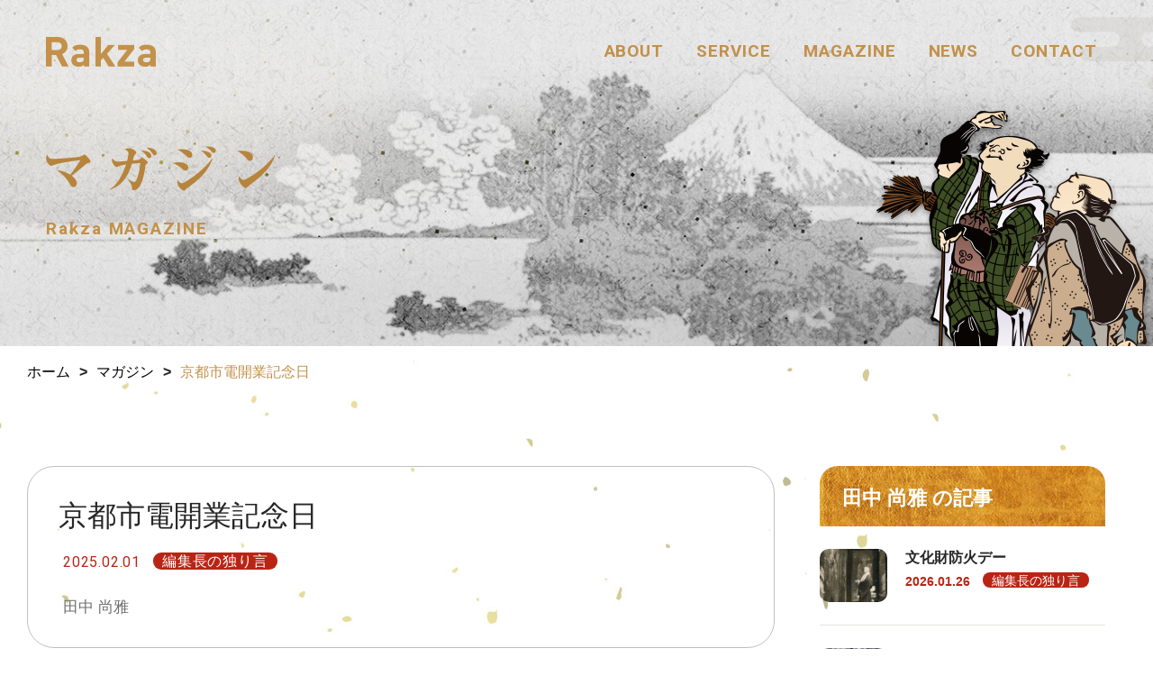

--- FILE ---
content_type: text/html; charset=UTF-8
request_url: https://rakza.jp/magazine/%E4%BA%AC%E9%83%BD%E5%B8%82%E9%9B%BB%E9%96%8B%E6%A5%AD%E8%A8%98%E5%BF%B5%E6%97%A5/
body_size: 32734
content:
<!DOCTYPE html>
<html lang="ja">

<head>
    <meta charset="utf-8">
    <title>
                      京都市電開業記念日 | Rakza INC. &#8211; Rakza楽座株式会社            </title>
    <meta name="description" content="総合人材育成支援事業を行うRakzaのコーポレートサイトです。すべての人が生きがいを見つけ、チャレンジを続けていくことをサポートします。">
    <meta name="keywords" content="Rakza,楽座,Raku-Ichi,楽市,総合人材育成支援事業,野田稔,浜田正幸,田中尚雅,新井美香,コンサルティング,研修,セミナー,出版">
    <meta name="viewport" content="width=device-width, initial-scale=1, minimum-scale=1, maximum-scale=1, user-scalable=no">
    <meta property="og:title" content="
                      京都市電開業記念日 | Rakza INC. &#8211; Rakza楽座株式会社                ">
    <meta property="og:type" content="article">
    <meta property="og:description" content="総合人材育成支援事業を行うRakzaのコーポレートサイトです。すべての人が生きがいを見つけ、チャレンジを続けていくことをサポートします。">
    <meta property="og:url" content="https://rakza.jp/">
    <meta property="og:image" content="https://rakza.jp/wp-content/themes/rakza/images/ogp.jpg">
    <meta property="og:site_name" content="  京都市電開業記念日 | Rakza INC. &#8211; Rakza楽座株式会社">
    <link rel="canonical" href="$URL$">
    <link rel="icon" href="https://rakza.jp/wp-content/themes/rakza/images/favicon.ico">

    <link href="https://fonts.googleapis.com/css2?family=Roboto:wght@400;700;900&display=swap" rel="stylesheet">
    <link rel="stylesheet" href="https://rakza.jp/wp-content/themes/rakza/css/reset.css?201009">
    <link rel="stylesheet" href="https://rakza.jp/wp-content/themes/rakza/css/style.css?200824">
            <link rel="stylesheet" href="https://rakza.jp/wp-content/themes/rakza/css/sub.css?200824">
        <link rel="stylesheet" href="https://rakza.jp/wp-content/themes/rakza/css/anime.css?200824">

    <link rel="stylesheet" href="https://rakza.jp/wp-content/themes/rakza/css/icomoon/style.css">

    <script src="https://code.jquery.com/jquery-2.2.4.min.js" integrity="sha256-BbhdlvQf/xTY9gja0Dq3HiwQF8LaCRTXxZKRutelT44=" crossorigin="anonymous"></script>

    <script type="text/javascript" src="https://rakza.jp/wp-content/themes/rakza/js/script.js?200824"></script>
            <script type="text/javascript" src="https://rakza.jp/wp-content/themes/rakza/js/sub.js?200824"></script>
    
    <meta name='robots' content='max-image-preview:large' />
<script type="text/javascript">
/* <![CDATA[ */
window._wpemojiSettings = {"baseUrl":"https:\/\/s.w.org\/images\/core\/emoji\/14.0.0\/72x72\/","ext":".png","svgUrl":"https:\/\/s.w.org\/images\/core\/emoji\/14.0.0\/svg\/","svgExt":".svg","source":{"concatemoji":"https:\/\/rakza.jp\/wp-includes\/js\/wp-emoji-release.min.js?ver=6.4.7"}};
/*! This file is auto-generated */
!function(i,n){var o,s,e;function c(e){try{var t={supportTests:e,timestamp:(new Date).valueOf()};sessionStorage.setItem(o,JSON.stringify(t))}catch(e){}}function p(e,t,n){e.clearRect(0,0,e.canvas.width,e.canvas.height),e.fillText(t,0,0);var t=new Uint32Array(e.getImageData(0,0,e.canvas.width,e.canvas.height).data),r=(e.clearRect(0,0,e.canvas.width,e.canvas.height),e.fillText(n,0,0),new Uint32Array(e.getImageData(0,0,e.canvas.width,e.canvas.height).data));return t.every(function(e,t){return e===r[t]})}function u(e,t,n){switch(t){case"flag":return n(e,"\ud83c\udff3\ufe0f\u200d\u26a7\ufe0f","\ud83c\udff3\ufe0f\u200b\u26a7\ufe0f")?!1:!n(e,"\ud83c\uddfa\ud83c\uddf3","\ud83c\uddfa\u200b\ud83c\uddf3")&&!n(e,"\ud83c\udff4\udb40\udc67\udb40\udc62\udb40\udc65\udb40\udc6e\udb40\udc67\udb40\udc7f","\ud83c\udff4\u200b\udb40\udc67\u200b\udb40\udc62\u200b\udb40\udc65\u200b\udb40\udc6e\u200b\udb40\udc67\u200b\udb40\udc7f");case"emoji":return!n(e,"\ud83e\udef1\ud83c\udffb\u200d\ud83e\udef2\ud83c\udfff","\ud83e\udef1\ud83c\udffb\u200b\ud83e\udef2\ud83c\udfff")}return!1}function f(e,t,n){var r="undefined"!=typeof WorkerGlobalScope&&self instanceof WorkerGlobalScope?new OffscreenCanvas(300,150):i.createElement("canvas"),a=r.getContext("2d",{willReadFrequently:!0}),o=(a.textBaseline="top",a.font="600 32px Arial",{});return e.forEach(function(e){o[e]=t(a,e,n)}),o}function t(e){var t=i.createElement("script");t.src=e,t.defer=!0,i.head.appendChild(t)}"undefined"!=typeof Promise&&(o="wpEmojiSettingsSupports",s=["flag","emoji"],n.supports={everything:!0,everythingExceptFlag:!0},e=new Promise(function(e){i.addEventListener("DOMContentLoaded",e,{once:!0})}),new Promise(function(t){var n=function(){try{var e=JSON.parse(sessionStorage.getItem(o));if("object"==typeof e&&"number"==typeof e.timestamp&&(new Date).valueOf()<e.timestamp+604800&&"object"==typeof e.supportTests)return e.supportTests}catch(e){}return null}();if(!n){if("undefined"!=typeof Worker&&"undefined"!=typeof OffscreenCanvas&&"undefined"!=typeof URL&&URL.createObjectURL&&"undefined"!=typeof Blob)try{var e="postMessage("+f.toString()+"("+[JSON.stringify(s),u.toString(),p.toString()].join(",")+"));",r=new Blob([e],{type:"text/javascript"}),a=new Worker(URL.createObjectURL(r),{name:"wpTestEmojiSupports"});return void(a.onmessage=function(e){c(n=e.data),a.terminate(),t(n)})}catch(e){}c(n=f(s,u,p))}t(n)}).then(function(e){for(var t in e)n.supports[t]=e[t],n.supports.everything=n.supports.everything&&n.supports[t],"flag"!==t&&(n.supports.everythingExceptFlag=n.supports.everythingExceptFlag&&n.supports[t]);n.supports.everythingExceptFlag=n.supports.everythingExceptFlag&&!n.supports.flag,n.DOMReady=!1,n.readyCallback=function(){n.DOMReady=!0}}).then(function(){return e}).then(function(){var e;n.supports.everything||(n.readyCallback(),(e=n.source||{}).concatemoji?t(e.concatemoji):e.wpemoji&&e.twemoji&&(t(e.twemoji),t(e.wpemoji)))}))}((window,document),window._wpemojiSettings);
/* ]]> */
</script>
<style id='wp-emoji-styles-inline-css' type='text/css'>

	img.wp-smiley, img.emoji {
		display: inline !important;
		border: none !important;
		box-shadow: none !important;
		height: 1em !important;
		width: 1em !important;
		margin: 0 0.07em !important;
		vertical-align: -0.1em !important;
		background: none !important;
		padding: 0 !important;
	}
</style>
<link rel='stylesheet' id='wp-block-library-css' href='https://rakza.jp/wp-includes/css/dist/block-library/style.min.css?ver=6.4.7' type='text/css' media='all' />
<style id='classic-theme-styles-inline-css' type='text/css'>
/*! This file is auto-generated */
.wp-block-button__link{color:#fff;background-color:#32373c;border-radius:9999px;box-shadow:none;text-decoration:none;padding:calc(.667em + 2px) calc(1.333em + 2px);font-size:1.125em}.wp-block-file__button{background:#32373c;color:#fff;text-decoration:none}
</style>
<style id='global-styles-inline-css' type='text/css'>
body{--wp--preset--color--black: #000000;--wp--preset--color--cyan-bluish-gray: #abb8c3;--wp--preset--color--white: #ffffff;--wp--preset--color--pale-pink: #f78da7;--wp--preset--color--vivid-red: #cf2e2e;--wp--preset--color--luminous-vivid-orange: #ff6900;--wp--preset--color--luminous-vivid-amber: #fcb900;--wp--preset--color--light-green-cyan: #7bdcb5;--wp--preset--color--vivid-green-cyan: #00d084;--wp--preset--color--pale-cyan-blue: #8ed1fc;--wp--preset--color--vivid-cyan-blue: #0693e3;--wp--preset--color--vivid-purple: #9b51e0;--wp--preset--gradient--vivid-cyan-blue-to-vivid-purple: linear-gradient(135deg,rgba(6,147,227,1) 0%,rgb(155,81,224) 100%);--wp--preset--gradient--light-green-cyan-to-vivid-green-cyan: linear-gradient(135deg,rgb(122,220,180) 0%,rgb(0,208,130) 100%);--wp--preset--gradient--luminous-vivid-amber-to-luminous-vivid-orange: linear-gradient(135deg,rgba(252,185,0,1) 0%,rgba(255,105,0,1) 100%);--wp--preset--gradient--luminous-vivid-orange-to-vivid-red: linear-gradient(135deg,rgba(255,105,0,1) 0%,rgb(207,46,46) 100%);--wp--preset--gradient--very-light-gray-to-cyan-bluish-gray: linear-gradient(135deg,rgb(238,238,238) 0%,rgb(169,184,195) 100%);--wp--preset--gradient--cool-to-warm-spectrum: linear-gradient(135deg,rgb(74,234,220) 0%,rgb(151,120,209) 20%,rgb(207,42,186) 40%,rgb(238,44,130) 60%,rgb(251,105,98) 80%,rgb(254,248,76) 100%);--wp--preset--gradient--blush-light-purple: linear-gradient(135deg,rgb(255,206,236) 0%,rgb(152,150,240) 100%);--wp--preset--gradient--blush-bordeaux: linear-gradient(135deg,rgb(254,205,165) 0%,rgb(254,45,45) 50%,rgb(107,0,62) 100%);--wp--preset--gradient--luminous-dusk: linear-gradient(135deg,rgb(255,203,112) 0%,rgb(199,81,192) 50%,rgb(65,88,208) 100%);--wp--preset--gradient--pale-ocean: linear-gradient(135deg,rgb(255,245,203) 0%,rgb(182,227,212) 50%,rgb(51,167,181) 100%);--wp--preset--gradient--electric-grass: linear-gradient(135deg,rgb(202,248,128) 0%,rgb(113,206,126) 100%);--wp--preset--gradient--midnight: linear-gradient(135deg,rgb(2,3,129) 0%,rgb(40,116,252) 100%);--wp--preset--font-size--small: 13px;--wp--preset--font-size--medium: 20px;--wp--preset--font-size--large: 36px;--wp--preset--font-size--x-large: 42px;--wp--preset--spacing--20: 0.44rem;--wp--preset--spacing--30: 0.67rem;--wp--preset--spacing--40: 1rem;--wp--preset--spacing--50: 1.5rem;--wp--preset--spacing--60: 2.25rem;--wp--preset--spacing--70: 3.38rem;--wp--preset--spacing--80: 5.06rem;--wp--preset--shadow--natural: 6px 6px 9px rgba(0, 0, 0, 0.2);--wp--preset--shadow--deep: 12px 12px 50px rgba(0, 0, 0, 0.4);--wp--preset--shadow--sharp: 6px 6px 0px rgba(0, 0, 0, 0.2);--wp--preset--shadow--outlined: 6px 6px 0px -3px rgba(255, 255, 255, 1), 6px 6px rgba(0, 0, 0, 1);--wp--preset--shadow--crisp: 6px 6px 0px rgba(0, 0, 0, 1);}:where(.is-layout-flex){gap: 0.5em;}:where(.is-layout-grid){gap: 0.5em;}body .is-layout-flow > .alignleft{float: left;margin-inline-start: 0;margin-inline-end: 2em;}body .is-layout-flow > .alignright{float: right;margin-inline-start: 2em;margin-inline-end: 0;}body .is-layout-flow > .aligncenter{margin-left: auto !important;margin-right: auto !important;}body .is-layout-constrained > .alignleft{float: left;margin-inline-start: 0;margin-inline-end: 2em;}body .is-layout-constrained > .alignright{float: right;margin-inline-start: 2em;margin-inline-end: 0;}body .is-layout-constrained > .aligncenter{margin-left: auto !important;margin-right: auto !important;}body .is-layout-constrained > :where(:not(.alignleft):not(.alignright):not(.alignfull)){max-width: var(--wp--style--global--content-size);margin-left: auto !important;margin-right: auto !important;}body .is-layout-constrained > .alignwide{max-width: var(--wp--style--global--wide-size);}body .is-layout-flex{display: flex;}body .is-layout-flex{flex-wrap: wrap;align-items: center;}body .is-layout-flex > *{margin: 0;}body .is-layout-grid{display: grid;}body .is-layout-grid > *{margin: 0;}:where(.wp-block-columns.is-layout-flex){gap: 2em;}:where(.wp-block-columns.is-layout-grid){gap: 2em;}:where(.wp-block-post-template.is-layout-flex){gap: 1.25em;}:where(.wp-block-post-template.is-layout-grid){gap: 1.25em;}.has-black-color{color: var(--wp--preset--color--black) !important;}.has-cyan-bluish-gray-color{color: var(--wp--preset--color--cyan-bluish-gray) !important;}.has-white-color{color: var(--wp--preset--color--white) !important;}.has-pale-pink-color{color: var(--wp--preset--color--pale-pink) !important;}.has-vivid-red-color{color: var(--wp--preset--color--vivid-red) !important;}.has-luminous-vivid-orange-color{color: var(--wp--preset--color--luminous-vivid-orange) !important;}.has-luminous-vivid-amber-color{color: var(--wp--preset--color--luminous-vivid-amber) !important;}.has-light-green-cyan-color{color: var(--wp--preset--color--light-green-cyan) !important;}.has-vivid-green-cyan-color{color: var(--wp--preset--color--vivid-green-cyan) !important;}.has-pale-cyan-blue-color{color: var(--wp--preset--color--pale-cyan-blue) !important;}.has-vivid-cyan-blue-color{color: var(--wp--preset--color--vivid-cyan-blue) !important;}.has-vivid-purple-color{color: var(--wp--preset--color--vivid-purple) !important;}.has-black-background-color{background-color: var(--wp--preset--color--black) !important;}.has-cyan-bluish-gray-background-color{background-color: var(--wp--preset--color--cyan-bluish-gray) !important;}.has-white-background-color{background-color: var(--wp--preset--color--white) !important;}.has-pale-pink-background-color{background-color: var(--wp--preset--color--pale-pink) !important;}.has-vivid-red-background-color{background-color: var(--wp--preset--color--vivid-red) !important;}.has-luminous-vivid-orange-background-color{background-color: var(--wp--preset--color--luminous-vivid-orange) !important;}.has-luminous-vivid-amber-background-color{background-color: var(--wp--preset--color--luminous-vivid-amber) !important;}.has-light-green-cyan-background-color{background-color: var(--wp--preset--color--light-green-cyan) !important;}.has-vivid-green-cyan-background-color{background-color: var(--wp--preset--color--vivid-green-cyan) !important;}.has-pale-cyan-blue-background-color{background-color: var(--wp--preset--color--pale-cyan-blue) !important;}.has-vivid-cyan-blue-background-color{background-color: var(--wp--preset--color--vivid-cyan-blue) !important;}.has-vivid-purple-background-color{background-color: var(--wp--preset--color--vivid-purple) !important;}.has-black-border-color{border-color: var(--wp--preset--color--black) !important;}.has-cyan-bluish-gray-border-color{border-color: var(--wp--preset--color--cyan-bluish-gray) !important;}.has-white-border-color{border-color: var(--wp--preset--color--white) !important;}.has-pale-pink-border-color{border-color: var(--wp--preset--color--pale-pink) !important;}.has-vivid-red-border-color{border-color: var(--wp--preset--color--vivid-red) !important;}.has-luminous-vivid-orange-border-color{border-color: var(--wp--preset--color--luminous-vivid-orange) !important;}.has-luminous-vivid-amber-border-color{border-color: var(--wp--preset--color--luminous-vivid-amber) !important;}.has-light-green-cyan-border-color{border-color: var(--wp--preset--color--light-green-cyan) !important;}.has-vivid-green-cyan-border-color{border-color: var(--wp--preset--color--vivid-green-cyan) !important;}.has-pale-cyan-blue-border-color{border-color: var(--wp--preset--color--pale-cyan-blue) !important;}.has-vivid-cyan-blue-border-color{border-color: var(--wp--preset--color--vivid-cyan-blue) !important;}.has-vivid-purple-border-color{border-color: var(--wp--preset--color--vivid-purple) !important;}.has-vivid-cyan-blue-to-vivid-purple-gradient-background{background: var(--wp--preset--gradient--vivid-cyan-blue-to-vivid-purple) !important;}.has-light-green-cyan-to-vivid-green-cyan-gradient-background{background: var(--wp--preset--gradient--light-green-cyan-to-vivid-green-cyan) !important;}.has-luminous-vivid-amber-to-luminous-vivid-orange-gradient-background{background: var(--wp--preset--gradient--luminous-vivid-amber-to-luminous-vivid-orange) !important;}.has-luminous-vivid-orange-to-vivid-red-gradient-background{background: var(--wp--preset--gradient--luminous-vivid-orange-to-vivid-red) !important;}.has-very-light-gray-to-cyan-bluish-gray-gradient-background{background: var(--wp--preset--gradient--very-light-gray-to-cyan-bluish-gray) !important;}.has-cool-to-warm-spectrum-gradient-background{background: var(--wp--preset--gradient--cool-to-warm-spectrum) !important;}.has-blush-light-purple-gradient-background{background: var(--wp--preset--gradient--blush-light-purple) !important;}.has-blush-bordeaux-gradient-background{background: var(--wp--preset--gradient--blush-bordeaux) !important;}.has-luminous-dusk-gradient-background{background: var(--wp--preset--gradient--luminous-dusk) !important;}.has-pale-ocean-gradient-background{background: var(--wp--preset--gradient--pale-ocean) !important;}.has-electric-grass-gradient-background{background: var(--wp--preset--gradient--electric-grass) !important;}.has-midnight-gradient-background{background: var(--wp--preset--gradient--midnight) !important;}.has-small-font-size{font-size: var(--wp--preset--font-size--small) !important;}.has-medium-font-size{font-size: var(--wp--preset--font-size--medium) !important;}.has-large-font-size{font-size: var(--wp--preset--font-size--large) !important;}.has-x-large-font-size{font-size: var(--wp--preset--font-size--x-large) !important;}
.wp-block-navigation a:where(:not(.wp-element-button)){color: inherit;}
:where(.wp-block-post-template.is-layout-flex){gap: 1.25em;}:where(.wp-block-post-template.is-layout-grid){gap: 1.25em;}
:where(.wp-block-columns.is-layout-flex){gap: 2em;}:where(.wp-block-columns.is-layout-grid){gap: 2em;}
.wp-block-pullquote{font-size: 1.5em;line-height: 1.6;}
</style>
<link rel="https://api.w.org/" href="https://rakza.jp/wp-json/" /><link rel="alternate" type="application/json" href="https://rakza.jp/wp-json/wp/v2/magazine/3470" /><link rel="EditURI" type="application/rsd+xml" title="RSD" href="https://rakza.jp/xmlrpc.php?rsd" />
<link rel="canonical" href="https://rakza.jp/magazine/%e4%ba%ac%e9%83%bd%e5%b8%82%e9%9b%bb%e9%96%8b%e6%a5%ad%e8%a8%98%e5%bf%b5%e6%97%a5/" />
<link rel='shortlink' href='https://rakza.jp/?p=3470' />
<link rel="alternate" type="application/json+oembed" href="https://rakza.jp/wp-json/oembed/1.0/embed?url=https%3A%2F%2Frakza.jp%2Fmagazine%2F%25e4%25ba%25ac%25e9%2583%25bd%25e5%25b8%2582%25e9%259b%25bb%25e9%2596%258b%25e6%25a5%25ad%25e8%25a8%2598%25e5%25bf%25b5%25e6%2597%25a5%2F" />
<link rel="alternate" type="text/xml+oembed" href="https://rakza.jp/wp-json/oembed/1.0/embed?url=https%3A%2F%2Frakza.jp%2Fmagazine%2F%25e4%25ba%25ac%25e9%2583%25bd%25e5%25b8%2582%25e9%259b%25bb%25e9%2596%258b%25e6%25a5%25ad%25e8%25a8%2598%25e5%25bf%25b5%25e6%2597%25a5%2F&#038;format=xml" />

</head>

<body id="top">

    <script>
        //Loading
        $(function() {
            var h = $(window).height();
            $('#main,.logo,.menu').css('opacity', 0);
            $('#loader-bg ,#loader').height(h).css('opacity', 1);
        });
        $(function() {
            setTimeout('stopload()', 10000);
        });

        function stopload() {
            $('#loader-bg').delay(900).fadeOut(800);
            $('#loader').delay(600).fadeOut(300);
            $('#main,.logo,.menu').css('opacity', 1);
        }

        $(window).load(function() {

            $('#loader-bg').delay(900).fadeOut(800);
            $('#loader').delay(600).fadeOut(300);
            $('#main,.logo,.menu').css('opacity', 1);
        });

        //10秒たったら強制的にロード画面を非表示
        $(function() {
            setTimeout('stopload()', 10000);
        });

        function stopload() {
            $('#wrap').css('display', 'block');
            $('#loader-bg').delay(900).fadeOut(800);
            $('#loader').delay(600).fadeOut(300);
        }
    </script>
    <div id="loader-bg">
        <div id="loader">
            <img src="https://rakza.jp/wp-content/themes/rakza/images/loading.gif" width="90" height="90" alt="Now Loading..." />
            <!-- <p>Now Loading...</p> -->
        </div>
    </div>

    <div id="wrapper"><div id="sub" class="magazine">
    <h1 class=" logo"><a href="https://rakza.jp"><span class="icon-Rakza"></span></a></h1>
    <div class="menu">
    <a href="javascript:void(0)" id="panel-btn" class="sp"><span id="panel-btn-icon"></span></a>
    <div class="gnav">
        <ul>
            <li><a href="https://rakza.jp/about">ABOUT</a></li>
            <li><a href="https://rakza.jp/service">SERVICE</a></li>
            <li><a href="https://rakza.jp/magazine">MAGAZINE</a></li>
            <!-- <li><a href="https://rakza.jp/project">PROJECT</a></li> -->
            <li><a href="https://rakza.jp/news">NEWS</a></li>
            <li><a href="https://rakza.jp/contact">CONTACT</a></li>
        </ul>
    </div>
</div>
    <main id="main">

        <div class="contents-body">
            <div class="title">
                <div class="contents-inner">
                    <h2><img src="https://rakza.jp/wp-content/themes/rakza/images/magazine_title.png" alt="  京都市電開業記念日">
                        <div class="catch">Rakza MAGAZINE</div>
                    </h2>
                    <img src="https://rakza.jp/wp-content/themes/rakza/images/magazine_title_parts.png" class="parts">
                </div>
            </div>

            <div id="normal" class="contents">
                <div class="contents-inner">
                    <div id="breadcrumb"><ul><li><a href="https://rakza.jp"><span>ホーム</span></a></li><li><a href="https://rakza.jp/magazine/"><span>マガジン</span></a></li><li><span>京都市電開業記念日</span></li></ul></div>
                    <div class="magazine-body">
                                                        <div class="block-main">
                                    <div class="post-title">
                                        <h3>京都市電開業記念日</h3>
                                        <div class="post-sub">
                                            <div class="data">2025.02.01</div>
                                            <div class="tag">編集長の独り言</div>
                                        </div>
                                        <div class="post-name">田中 尚雅</div>
                                    </div>
                                    <div class="post">
                                                                                <p style="font-weight: 400;">１８９５年２月１日、京都の塩小路東洞院（現在の京都駅前付近）〜伏見町下油掛（京橋付近）の6.4kmの区間で日本初の路面電車、京都市電が開業した。</p>
<p style="font-weight: 400;">
<p style="font-weight: 400;">開業当時、「電車の先走り」と呼ばれる少年を運転手の側に配置し、停車のたびに前後の安全を確認していたという。</p>
<p style="font-weight: 400;">少年は時速10kmほどで走る電車の前を走りながら、大声で「電車が来まっせ！危のうおまっせ！」と叫んだそうだ。</p>
<p style="font-weight: 400;">
<p style="font-weight: 400;">当初は私鉄である京都電気鉄道による開業であったが、その後１９１２年に京都市による市営路線開設が始まり、１９８１年に全面市営化を経て、最盛期には76.8km、車両351両もの路線となった。</p>
<p style="font-weight: 400;">
<p style="font-weight: 400;">市民に愛された京都市電だが、１９７８年９月３０日をもって全廃された。</p>
<p style="font-weight: 400;">
<p style="font-weight: 400;">しかし、嬉しいことにまだ京都市電の車両が現役で走っている場所もある。</p>
<p style="font-weight: 400;">広島電鉄では塗装もそのままの1900形を、伊予鉄道には2000形をまだ見ることができる。</p>
<p style="font-weight: 400;"><img fetchpriority="high" decoding="async" class="alignnone  wp-image-692" src="https://rakza.jp/wp-content/uploads/2021/02/広島を走る京都市電車両.jpg" alt="" width="494" height="354" srcset="https://rakza.jp/wp-content/uploads/2021/02/広島を走る京都市電車両.jpg 1968w, https://rakza.jp/wp-content/uploads/2021/02/広島を走る京都市電車両-320x229.jpg 320w, https://rakza.jp/wp-content/uploads/2021/02/広島を走る京都市電車両-1024x734.jpg 1024w, https://rakza.jp/wp-content/uploads/2021/02/広島を走る京都市電車両-768x550.jpg 768w, https://rakza.jp/wp-content/uploads/2021/02/広島を走る京都市電車両-1536x1100.jpg 1536w" sizes="(max-width: 494px) 100vw, 494px" /></p>
<p style="font-weight: 400;">なんとも懐かしい路面電車の姿。嵐電に乗りたくなる。</p>
                                    </div>
                                    <div class="editorWrap">
                                        
        <div class="parts"><img width="150" height="150" src="https://rakza.jp/wp-content/uploads/2020/07/magazine_editor4.jpg" class="attachment-full size-full" alt="" decoding="async" /></div>
        <div class="editor">
            <h5><span>田中 尚雅</span>
                <div>Naomasa Tanaka</div>
            </h5>
            <div class="text">クリエイティブ部門を担当する田中尚雅です。MAGAZINの編集長でもあります。<br>

社会が幸福になるには、それを構成する一人ひとりの幸福こそが必須です。
そのために、あらゆる方法で人と伴走したいと考えています。            </div>
            <div class="hito"><span>この記事を書いた人</span></div>

        </div>
                                    </div>
                                </div>
                                <div class="block-sub">
                                    <div class="head">田中 尚雅 の記事</div>
                                    <ul>
                                        
                                                <li>
                                                    <a href="https://rakza.jp/magazine/%e6%96%87%e5%8c%96%e8%b2%a1%e9%98%b2%e7%81%ab%e3%83%87%e3%83%bc/">
                                                    <div class="img"><img width="320" height="250" src="https://rakza.jp/wp-content/uploads/2021/01/参考2佐伯定胤・法隆寺貫主-50-320x250.jpg" class="attachment-magazine-thum size-magazine-thum" alt="" decoding="async" /></div>
                                                    <div class="post-subWrap">
                                                        <h3>文化財防火デー</h3>
                                                        <div class="post-sub">
                                                            <div class="data">2026.01.26</div>
                                                            <div class="tag">編集長の独り言</div>
                                                        </div>
                                                    </div>
                                                    </a>
                                                </li>

                                        
                                                <li>
                                                    <a href="https://rakza.jp/magazine/%e6%97%a5%e6%9c%ac%e6%9c%80%e4%bd%8e%e6%b0%97%e6%b8%a9%e3%81%ae%e6%97%a5/">
                                                    <div class="img"><img width="320" height="250" src="https://rakza.jp/wp-content/uploads/2021/01/日本最低気温の日-320x250.jpg" class="attachment-magazine-thum size-magazine-thum" alt="" decoding="async" loading="lazy" /></div>
                                                    <div class="post-subWrap">
                                                        <h3>日本最低気温の日</h3>
                                                        <div class="post-sub">
                                                            <div class="data">2026.01.25</div>
                                                            <div class="tag">編集長の独り言</div>
                                                        </div>
                                                    </div>
                                                    </a>
                                                </li>

                                        
                                                <li>
                                                    <a href="https://rakza.jp/magazine/%e9%83%b5%e4%be%bf%e5%88%b6%e5%ba%a6%e6%96%bd%e8%a1%8c%e8%a8%98%e5%bf%b5%e6%97%a5/">
                                                    <div class="img"><img width="320" height="250" src="https://rakza.jp/wp-content/uploads/2021/01/１円切手-320x250.jpeg" class="attachment-magazine-thum size-magazine-thum" alt="" decoding="async" loading="lazy" /></div>
                                                    <div class="post-subWrap">
                                                        <h3>郵便制度施行記念日</h3>
                                                        <div class="post-sub">
                                                            <div class="data">2026.01.24</div>
                                                            <div class="tag">編集長の独り言</div>
                                                        </div>
                                                    </div>
                                                    </a>
                                                </li>

                                        
                                                <li>
                                                    <a href="https://rakza.jp/magazine/%e5%85%ab%e7%94%b2%e7%94%b0%e5%b1%b1%e3%81%ae%e6%97%a5/">
                                                    <div class="img"><img width="320" height="250" src="https://rakza.jp/wp-content/uploads/2020/08/八甲田山-320x250.jpg" class="attachment-magazine-thum size-magazine-thum" alt="" decoding="async" loading="lazy" /></div>
                                                    <div class="post-subWrap">
                                                        <h3>八甲田山の日</h3>
                                                        <div class="post-sub">
                                                            <div class="data">2026.01.23</div>
                                                            <div class="tag">編集長の独り言</div>
                                                        </div>
                                                    </div>
                                                    </a>
                                                </li>

                                        
                                                <li>
                                                    <a href="https://rakza.jp/magazine/%e3%82%ab%e3%83%ac%e3%83%bc%e3%81%ae%e6%97%a5-2/">
                                                    <div class="img"><img width="200" height="140" src="https://rakza.jp/wp-content/uploads/2020/08/中村屋インドカリー.png" class="attachment-magazine-thum size-magazine-thum" alt="" decoding="async" loading="lazy" /></div>
                                                    <div class="post-subWrap">
                                                        <h3>カレーの日</h3>
                                                        <div class="post-sub">
                                                            <div class="data">2026.01.22</div>
                                                            <div class="tag">編集長の独り言</div>
                                                        </div>
                                                    </div>
                                                    </a>
                                                </li>

                                        


                                    </ul>
                                </div>
                                            </div>

                </div>


            </div>

            <div id="contact" class="scr-effect">
    <div class="block">
        <h3>CONTACT</h3>
        <div class="text">あらゆるお問い合わせは、<br>下記フォームからお気軽にどうぞ</div>
        <div class="btn"><a href="mailto:contact@rakza.jp">お問合せ<span></span></a></div>
    </div>
</div>        </div>

    </main>
</div>

    <div id="pageup">
        <a href="#top"><img src="https://rakza.jp/wp-content/themes/rakza/images/pageup.png" alt="PAGE UP"></a>
    </div>
</div>
<footer id="footer">
    <div class="logo"><a href="https://rakza.jp"><span class="icon-Rakza"></span></a></div>
    <div class="gnav">
        <ul>
            <li><a href="https://rakza.jp/about">ABOUT</a></li>
            <li><a href="https://rakza.jp/service">SERVICE</a></li>
            <li><a href="https://rakza.jp/magazine">MAGAZINE</a></li>
            <li><a href="https://rakza.jp/news">NEWS</a></li>
            <li><a href="https://rakza.jp/contact">CONTACT</a></li>
        </ul>
    </div>
    <div class="fparts">
        <div class="link">
            <ul>
                <li><a href="https://www.facebook.com/Rakza%E6%A5%BD%E5%BA%A7%E6%A0%AA%E5%BC%8F%E4%BC%9A%E7%A4%BE-101698584939696/" target="_blank"><img src="https://rakza.jp/wp-content/themes/rakza/images/icon-facebook.png"></a></li>
            </ul>
        </div>
        <div class="copyright">Copyright © 2020 Rakza,Inc.</div>
    </div>
</footer>
</body>

</html>

--- FILE ---
content_type: text/css
request_url: https://rakza.jp/wp-content/themes/rakza/css/style.css?200824
body_size: 16350
content:
@charset "utf-8";
/*COMMON*/

/* BASEFONT[10px] */

html {
  font-size: 62.5%;
}

body {
  font-size: 1.4rem;
  line-height: 1.75;
  font-family: "游ゴシック", "游ゴシック体", YuGothic, "ヒラギノ角ゴ Pro W3", 'Hiragino Kaku Gothic Pro', "Hiragino Sans", sans-serif;
  color: #262626;
  /* background-color: #fff; */
  -webkit-text-size-adjust: 100%;
}

/* IE */

@media all and (-ms-high-contrast: none) {
  body {
    font-family: "メイリオ", Meiryo, "游ゴシック", "游ゴシック体", YuGothic, "ヒラギノ角ゴ Pro W3", 'Hiragino Kaku Gothic Pro', "Hiragino Sans", sans-serif;
  }
}

.txt-hidden {
  text-indent: 100%;
  white-space: nowrap;
  overflow: hidden;
}

.clearfix::after {
  content: "";
  display: block;
  clear: both;
}

img {
  vertical-align: bottom;
}

li {
  list-style: none;
}

a {
  color: #c70000;
  text-decoration: none;
}

.min {
  font-family: "游明朝", YuMincho, "ヒラギノ明朝 ProN W3", "Hiragino Mincho ProN", "HG明朝E", "ＭＳ Ｐ明朝", "ＭＳ 明朝", serif;
  font-weight: bold;
}

.gnav {
  position: fixed;
  z-index: 300;
  right: 62px;
  top: 46px;
  display: block;
}

.center-block {
  position: absolute;
  top: calc(50%);
  left: 50%;
  transform: translateY(-50%) translateX(-50%);
}

.parallax {
  width: 100%;
  height: 100vh;
  display: flex;
  /* align-items: center; */
  /* justify-content: center; */
  flex-direction: column;
  position: -webkit-sticky;
  position: sticky;
  top: 0;
}

.logo {
  position: fixed;
  z-index: 1000;
  top: 40px;
  left: 4%;
}

.logo a {
  display: block;
}

.logo .icon-Rakza {
  font-size: 3.5rem;
  color: #fff;
  transition: 0.3s;
}

h1.logo.change .icon-Rakza {
  color: #000;
}

h1.logo.change.active .icon-Rakza {
  color: #c3914a;
}

.gnav li a {
  font-size: 1.9rem;
  color: #fff;
  font-family: 'Roboto', sans-serif;
  font-weight: 700;
  letter-spacing: 0.05em;
  transition: 0.3s;
  line-height: 1;
}

.change .gnav li a {
  color: #000;
}

.gnav li a:hover {
  opacity: 0.7;
  transition: 0.3s;
}

.gnav ul {
  display: flex;
}

.gnav li {
  margin-right: 36px;
}

.gnav li:last-child {
  margin-right: 0;
}

.btn-6 {
  position: relative;
  display: block;
  overflow: hidden;
  width: 100%;
  height: 80px;
  max-width: 250px;
  margin: 1rem auto;
  text-transform: uppercase;
  border: 1px solid currentColor;
}

.btn {
  text-align: center;
}

.btn a,
.btn span.alink {
  color: #a21606;
  /* background-color: rgba(222, 168, 58, 0.3); */
  display: inline-block;
  border-radius: 40px;
  text-align: center;
  font-size: 2.0rem;
  font-weight: 700;
  padding: 12px 77px 13px;
  line-height: 1;
  font-family: 'Roboto', sans-serif;
  letter-spacing: 0.05em;
  position: relative;
  overflow: hidden;
}

.btn a:after,
.btn span.alink:after {
  content: "";
  position: absolute;
  top: 0;
  left: 0;
  width: 100%;
  height: 100%;
  border: solid 3px #a21606;
  border-radius: 40px;
}

.btn a::before,
.btn span.alink::before {
  content: "";
  width: 700px;
  height: 700px;
  position: absolute;
  z-index: -2;
  top: 0;
  left: 0;
  background-color: rgba(222, 168, 58, 0.3);
}

.btn a:hover,
a:hover .btn span.alink {
  /* background-color: rgba(222, 168, 58, 0); */
  color: #fff;
  transition: 0.3s;
}

.btn a span {
  position: absolute;
  display: block;
  width: 0;
  height: 0;
  border-radius: 50%;
  background-color: #a21606;
  -webkit-transition: width 0.4s ease-in-out, height 0.4s ease-in-out;
  transition: width 0.4s ease-in-out, height 0.4s ease-in-out;
  -webkit-transform: translate(-50%, -50%);
  transform: translate(-50%, -50%);
  z-index: -1;
  top: 50%;
  left: 6px;
  margin-top: 2px;
}

.btn a:hover span {
  width: 700px;
  height: 700px;
}

.btn.btn-view a,
.btn.btn-view span.alink {
  border: none;
  position: relative;
  padding: 0 34px 0 0;
  color: #fff;
  background-color: transparent;
  letter-spacing: 0.06em;
  border-radius: inherit;
  display: inline-block;
}

.btn.btn-view a:before,
.btn.btn-view span.alink:before {
  display: none;
}

.btn.btn-view a:after,
.btn.btn-view span.alink:after {
  content: "";
  position: absolute;
  top: 3px;
  right: 5px;
  left: inherit;
  width: 22px;
  height: 10px;
  background-image: url(/wp-content/themes/rakza/images/arrow.png);
  background-size: 100%;
  background-repeat: no-repeat;
  border-radius: inherit;
  border: none;
}

.btn.btn-view a:hover:after,
a:hover .btn.btn-view span:after {
  background-image: url(/wp-content/themes/rakza/images/arrow2.png);
}

.btn.btn-view a:hover,
a:hover .btn.btn-view span.alink {
  color: #a21606;
}

.btn.btn-view a:hover:after,
a:hover .btn.btn-view span.alink:after {
  right: 0px;
  transition: 0.2s;
}

#wrapper {
  position: relative;
}

#main {
  padding-bottom: 105px;
}

#pageup {
  width: 60px;
  height: 60px;
  opacity: 0;
  position: fixed;
  bottom: 20px;
  right: -60px;
  padding: 0;
  z-index: 100;
  -webkit-transition-duration: .3s;
  transition-duration: .3s;
}

#pageup.active {
  opacity: 1;
  right: 20px;
}

#pageup.foot {
  position: absolute;
  /* bottom: 170px; */
  right: 20px;
}

#pageup img {
  width: 100%;
}

#contact {
  width: 100%;
  padding: 0 20px;
}

#contact .block {
  position: relative;
  max-width: 1200px;
  width: 100%;
  margin: 60px auto 0;
  padding: 84px 60px 64px;
  border-radius: 100px;
  z-index: 10;
  background-image: url(/wp-content/themes/rakza/images/bg_contact.jpg);
}

.block {}

#contact .block h3 {
  /* width: 236px; */
  /* text-align: center; */
  margin: 0 auto 24px;
  color: #fff;
  font-size: 5rem;
  font-family: 'Roboto', sans-serif;
  letter-spacing: 0.05em;
  font-weight: 700;
  text-align: center;
  line-height: 1;
}

#contact .block .text {
  color: #fff;
  text-align: center;
  font-size: 2.4rem;
  letter-spacing: 0.05em;
  margin-bottom: 64px;
}

#contact .btn a {
  color: #fff;
  background-color: transparent;
  padding: 24px 43px 22px;
  padding: 24px 108px 22px;
}

#contact .btn a::after {
  border-color: #fff;
}

#service .btn a::before {
  display: none;
}

#contact .btn a:hover {
  color: #d9af74;
}

#contact .btn a span {
  background-color: #fff;
}

#footer {
  background-color: #0e0e0e;
  height: 148px;
  position: relative;
  /* margin-top: 105px; */
}

#footer .logo {
  /* width: 105px; */
  margin-right: 132px;
  position: absolute;
  left: 80px;
  top: 50%;
  margin-top: -15px;
}

#footer .logo img {
  width: 100%;
}

#footer .gnav {
  margin-top: 0px;
  position: absolute;
  top: 50%;
  margin-top: -10px;
  left: 315px;
}

#footer .gnav li {
  height: 12px;
  margin-right: 45px;
  margin-bottom: 0;
}

#footer .gnav li a {
  font-size: 1.5rem;
  color: #fff;
  font-family: 'Roboto', sans-serif;
  font-weight: 700;
  letter-spacing: 0.05em;
}

#footer .gnav li img {
  height: 100%;
}

#footer .fparts {
  position: absolute;
  top: 50%;
  margin-top: -10px;
  right: 65px;
  display: flex;
  align-items: center;
}
#footer .link {
  margin-right: 40px;
}
#footer .link li {
  width: 30px;
}
#footer .link li a {
  transition: 0.3s;
}
#footer .link li a:hover {
  opacity: 0.7;
}
#footer .link li img {
  width: 100%;
}

#footer .copyright {
  color: #fff;
  font-family: 'Roboto', sans-serif;
  line-height: 1;
  margin-top: 3px;
}

@media screen and (max-width: 1140px) {
  .gnav li {
    /* margin-right: 0; */
  }
  #footer .logo {
    margin-right: 0;
    left: 20px;
  }
  #footer .gnav {
    left: 20vw;
  }
  #footer .copyright {
    right: 20px;
  }
  #footer .gnav li {
    margin-right: 2.8vw;
  }
  #footer .gnav li a {
    /* font-size: 1.6rem; */
  }
}

@media screen and (min-width: 768px) {
  /*--------------------------------------------------------------
  ----------------------------------------------------------------
  PC
  ----------------------------------------------------------------
  ----------------------------------------------------------------*/
  .sp {
    display: none;
  }
}

@media screen and (max-width: 767px) {
  /*--------------------------------------------------------------
----------------------------------------------------------------
SP
----------------------------------------------------------------
----------------------------------------------------------------*/
  .pc {
    display: none!important;
  }
  *:focus {
    outline: none;
  }
  img {
    width: 100%;
  }
  .logo {
    /* width: 60px; */
    top: 15px;
    left: 20px;
  }
  .logo.active {
    z-index: 9993;
    opacity: 1!important;
    position: fixed!important;
  }
  .logo .icon-Rakza {
    font-size: 2.7rem;
    color: #fff;
  }
  .logo.active .icon-Rakza {
    color: #c3914a;
    ;
  }
  .gnav {
    position: fixed;
    z-index: 300;
    right: 0;
    top: 0;
    display: none;
  }
  .gnav {
    animation: inherit!important;
    opacity: 1!important;
  }
  .gnav ul {
    display: block;
    justify-content: center;
  }
  /* MENUボタン start */
  .gnav {
    display: none;
    overflow: hidden;
    position: fixed;
    z-index: 999;
    top: 0;
    right: 0;
    width: 100%;
    height: 100vh;
    /* background: rgba(255, 255, 255, 0.9); */
    background-color: #fff;
  }
  .gnav ul {
    text-align: center;
  }
  .gnav ul {
    /* margin-top: 80px; */
    top: 30%;
    position: relative;
  }
  #footer .gnav ul {
    /* margin-bottom: 20px; */
    margin-top: 0;
  }
  .gnav li {
    position: relative;
  }
  .gnav li * {
    font-family: "Roboto", sans-serif;
    font-weight: 900;
  }
  .gnav li:first-of-type:before {
    margin-top: 0;
  }
  .gnav li span.soon {
    opacity: 1;
    color: #3e1b38;
  }
  .gnav li {
    width: 100%;
    /* margin-top: 22px; */
    /* font-size: 2.8rem; */
    padding: 0;
    margin-bottom: 35px;
  }
  #footer .gnav li {
    /* margin-top: 22px; */
    font-size: 1.2rem;
  }
  .gnav li:before {
    background-color: #fff;
  }
  #footer .gnav li:before {
    background-color: #000;
  }
  .gnav li a {
    color: #c3914a;
    display: block;
    width: 100%;
    height: 100%;
    /* padding: 11px 0; */
    font-size: 3rem;
  }
  .change .gnav li a {color: #c3914a;}
  #footer .gnav li a {
    color: #000;
  }
  .gnav li a:hover, .gnav li a.current {
    /* color: #a35d85; */
  }
  #panel-btn {
    display: inline-block;
    position: fixed;
    width: 50px;
    height: 50px;
    top: 0;
    right: 0;
    z-index: 9999;
  }
  .menu.active #panel-btn {
    /* position: fixed; */
  }
  #panel-btn:hover {}
  #panel-btn-icon {
    display: block;
    position: absolute;
    top: 25px;
    right: 15px;
    width: 20px;
    height: 3px;
    margin: -3px 0 0 -7px;
    background: #fff;
    transition: 0.2s;
  }
  #panel-btn-icon:before, #panel-btn-icon:after {
    display: block;
    content: "";
    position: absolute;
    top: 50%;
    right: 0;
    width: 25px;
    height: 3px;
    background: #fff;
    transition: 0.3s;
  }
  .change #panel-btn-icon, .change #panel-btn-icon:before, .change #panel-btn-icon:after {
    background: #000;
  }
  #sub .change #panel-btn-icon {
    background: #c3914a;
  }
  #sub .change.active #panel-btn-icon {
    background: #fff;
  }
  #panel-btn-icon.close:before, #panel-btn-icon.close:after {
    background: #c3914a;
  }
  #panel-btn-icon:before {
    margin-top: -12px;
    width: 15px;
  }
  #panel-btn-icon.close:before {
    margin-top: -10px;
    width: 25px;
  }
  #panel-btn-icon:after {
    margin-top: 8px;
  }
  #panel-btn .close {
    background: transparent;
  }
  #panel-btn .close:before, #panel-btn .close:after {
    margin-top: 0;
  }
  #panel-btn .close:before {
    transform: rotate(-45deg);
  }
  #panel-btn .close:after {
    transform: rotate(-135deg);
  }
  .menu {
    /* top: 0; */
    /* left: -15px; */
  }
  .is-fixed {
    /* position: fixed; */
    /* top: 0; */
    /* left: 0; */
    /* z-index: 992; */
    /* width: 100%; */
  }
  .btn {
    text-align: center;
  }
  .btn a {
    color: #a21606;
    /* background-color: rgba(222, 168, 58, 0.3); */
    display: inline-block;
    border-radius: 40px;
    /* border: solid 2px #a21606; */
    text-align: center;
    font-size: 1.4rem;
    font-weight: 700;
    padding: 10px 60px 10px;
    line-height: 1;
    font-family: 'Roboto', sans-serif;
    letter-spacing: 0.05em;
  }
  .btn a:after {
    content: "";
    position: absolute;
    top: 0;
    left: 0;
    width: 100%;
    height: 100%;
    border: solid 3px #a21606;
    border-radius: 40px;
  }
  .btn a::before {
    content: "";
    width: 700px;
    height: 700px;
    position: absolute;
    z-index: -2;
    top: 0;
    left: 0;
    background-color: rgba(222, 168, 58, 0.3);
  }
  .btn a:hover {
    /* background-color: rgba(222, 168, 58, 0); */
    color: #fff;
    transition: 0.3s;
  }
  .btn a span {
    position: absolute;
    display: block;
    width: 0;
    height: 0;
    border-radius: 50%;
    background-color: #a21606;
    -webkit-transition: width 0.4s ease-in-out, height 0.4s ease-in-out;
    transition: width 0.4s ease-in-out, height 0.4s ease-in-out;
    -webkit-transform: translate(-50%, -50%);
    transform: translate(-50%, -50%);
    z-index: -1;
    top: 50%;
    left: 6px;
    margin-top: 2px;
  }
  .btn a:hover span {
    width: 700px;
    height: 700px;
  }
  .btn.btn-view a {
    border: none;
    position: relative;
    padding: 0 29px 0 5px;
    color: #fff;
    background-color: transparent;
    letter-spacing: 0.06em;
  }
  .btn.btn-view a:after {
    display: block;
    content: "";
    position: absolute;
    top: 1px;
    right: 0;
    width: 22px;
    height: 10px;
    background-image: url(/wp-content/themes/rakza/images/arrow.png);
    background-size: 16px;
    background-repeat: no-repeat;
  }
  .btn.btn-view a:hover a:after {
    right: inherit;
    transition: 0.2s;
  }
  #pageup {
    width: 40px;
    height: 40px;
    /* bottom: 175px; */
    right: -60px;
  }
  /* MENUボタン start */
  #contact {
    width: 100%;
    padding: 0 20px;
  }
  #contact .block {
    position: relative;
    max-width: 1200px;
    width: 100%;
    margin: 0 auto 0;
    padding: 45px 0 50px;
    border-radius: 40px;
    z-index: 10;
    background-image: url(/wp-content/themes/rakza/images/bg_contact.jpg);
  }
  #contact .block h3 {
    /* width: 236px; */
    /* text-align: center; */
    margin: 0 auto 20px;
    color: #fff;
    font-size: 3rem;
    font-family: 'Roboto', sans-serif;
    letter-spacing: 0.05em;
    font-weight: 700;
    text-align: center;
    line-height: 1;
  }
  #contact .block .text {
    color: #fff;
    text-align: center;
    font-size: 1.5rem;
    letter-spacing: 0.05em;
    margin-bottom: 45px;
    padding: 0 40px;
  }
  #contact .btn a {
    color: #fff;
    /* border: solid 3px #fff; */
    padding: 16px 38px 14px;
    padding: 16px 82px 14px;
  }
  #contact .btn a:hover {
    color: rgba(222, 168, 58);
    background-color: #fff;
  }
  #footer {
    background-color: #0e0e0e;
    height: inherit;
    position: relative;
    /* margin-top: 50px; */
    padding: 30px 0 20px;
    z-index: 1;
  }
  #footer .logo {
    /* width: 75px; */
    /* margin: 0 auto; */
    text-align: center;
    position: inherit;
    left: 0;
    top: 0;
    margin-top: 0;
  }
  #footer .logo img {
    width: 100%;
  }
  #footer .gnav {
    display: block;
    margin-top: 0px;
    position: inherit;
    top: inherit;
    margin-top: 30px;
    margin-bottom: 30px;
    left: inherit;
    /* border-bottom: solid 1px #fff; */
    background-color: inherit;
    height: inherit;
  }
  #footer .gnav li {
    height: 12px;
    margin-right: 15px;
    width: inherit;
    display: inline-block;
  }
  #footer .gnav li:last-child {
    margin-right: 0;
  }
  #footer .gnav li a {
    font-size: 1.2rem;
    color: #fff;
    font-family: 'Roboto', sans-serif;
    font-weight: 700;
    letter-spacing: 0.05em;
    line-height: 1;
  }
  #footer .gnav li img {
    height: 100%;
  }

  #footer .fparts {
    position: inherit;
    top: 0;
    margin-top: 0;
    right: 0;
    display: flex;
    flex-direction: column;
    align-items: center;
  }
  #footer .link {
    margin-right: 0;
    margin-bottom: 30px;
  }
  #footer .link li {
    width: 30px;
  }
  #footer .link li a {
    transition: 0.3s;
  }
  #footer .link li a:hover {
    opacity: 0.7;
  }
  #footer .link li img {
    width: 100%;
  }
  #footer .copyright {
    color: #fff;
    position: inherit;
    top: 0;
    margin-top: 0;
    right: 0;
    text-align: center;
    font-size: 1.1rem;
  }
}

--- FILE ---
content_type: text/css
request_url: https://rakza.jp/wp-content/themes/rakza/css/sub.css?200824
body_size: 67845
content:
@charset "utf-8";
.aligncenter {
    display: block;
    margin: 0 auto;
}

.alignright {
    float: right;
}

.alignleft {
    float: left;
}

.alignright, .alignleft {
    margin: 8px;
}

img[class*="wp-image-"], img[class*="attachment-"] {
    height: auto;
    max-width: 100%;
}

#loader-bg, #loader {
    display: none;
}

#sub .gnav li a {
    /* opacity: 0.7; */
}

#sub .gnav li a:hover {
    opacity: 0.7;
}

#sub .logo .icon-Rakza {
    /* opacity: 0.7; */
    /* color: #c3914a; */
}

#sub .contents-body {
    background-image: url(/wp-content/themes/rakza/images/sub_bg_loop.jpg);
    background-position: center center;
}

#sub .contents-inner {
    max-width: 1260px;
    width: 100%;
    margin: 0 auto;
    padding: 0 20px;
}

#sub .contents {
    margin-bottom: 90px;
}

#sub h1 {
    /* position: absolute; */
    /* top: 42px; */
    /* left: 62px; */
}

#sub h2 {
    max-width: 800px;
    width: 100%;
    position: relative;
    top: 50%;
    /* left: 40px; */
    margin-top: -40px;
    z-index: 2;
    float: left;
}

#sub h2 img {
    width: 100%;
}

#sub h2 .catch {
    font-family: 'Roboto', sans-serif;
    font-weight: 700;
    font-size: 1.9rem;
    color: #fff;
    letter-spacing: 0.1em;
    margin-top: 25px;
}

#sub .menu {
    /* position: absolute; */
    display: block;
    /* width: 100%; */
    /* height: 100%; */
}

#sub .title {
    width: 100%;
    /* background-color: #ff0000; */
    position: relative;
    background-repeat: no-repeat;
    background-size: cover;
    background-position: center center;
    overflow: hidden;
}

#sub .title .contents-inner {
    max-width: 1340px;
    width: 100%;
    height: 500px;
    position: relative;
    overflow: hidden;
}

@media screen and (max-width:1600px) {
    #sub .title .contents-inner {
        height: 30vw;
        padding: 0 4%;
    }
    #sub h2 {
        top: 50%;
        margin-top: -30px;
        width: 90vw;
        left: 0;
    }
}

#sub .list-body {
    max-width: 1200px;
    margin: 0 auto;
}

#sub .list-body ul {}

#sub .list-body li {
    border-bottom: solid 1px #e3e3e3;
    padding: 40px 60px 40px;
}

#sub .list-body li span {
    min-width: 215px;
    display: inline-block;
    color: #c3914a;
    font-size: 2.2rem;
    font-weight: 700;
    padding: 0 0px 0 0;
}

#sub .list-body li div {
    display: inline-block;
    font-size: 2.2rem;
    font-weight: 700;
}

#sub .member-body {
    max-width: 1200px;
    margin: 0 auto;
    display: flex;
    flex-wrap: wrap;
}

#sub .member-body a {
    display: block;
    /* max-width: 230px; */
    width: calc(25% - 23px);
    margin-right: 30px;
    margin-bottom: 45px;
    position: relative;
}

#sub .member-body a:nth-child(4n) {
    margin-right: 0;
}

#sub .member-body a .imgWrap {
    position: relative;
}

#sub .member-body a .img {
    position: relative;
    z-index: 1;
    margin-bottom: 30px;
    border-radius: 30px;
    overflow: hidden;
    -webkit-mask-image: url([data-uri]);
    mask-image: url([data-uri]);
}

@media screen and (max-width:1600px) {
    #sub .member-body a .img {
        /* height: 12.3vw; */
    }
}

#sub .member-body a .img img {
    width: 100%;
    transition: .5s;
}

#sub .member-body a:hover .img img {
    transform-origin: center;
    transform: scale(1.1);
}

#sub .member-body .info {
    padding: 0 20px;
}

#sub .member-body .name1 {
    color: #1e1e1e;
    font-size: 2.4rem;
    font-weight: 700;
    line-height: 1;
    margin-bottom: 5px;
    letter-spacing: 0.1em;
}

#sub .member-body .name2 {
    color: #c3914a;
    font-size: 1.6rem;
    font-weight: 700;
    line-height: 1;
    letter-spacing: 0.05em;
    font-family: 'Roboto', sans-serif;
}

#sub .member-body .icon {
    position: absolute;
    z-index: 2;
    bottom: -25px;
    right: 20px;
    width: 50px;
    height: 50px;
    /* border-radius: 25px; */
    /* overflow: hidden; */
    transition: .1s;
    /* background-image: url(/wp-content/themes/rakza/images/icon_bg.jpg); */
    /* background-repeat: no-repeat; */
    /* background-position: center center; */
}

@media screen and (max-width:1200px) {
    #sub .member-body .icon {
        bottom: -1.5vw;
        width: 3vw;
        height: 3vw;
    }
}

#sub .member-body .icon img {
    width: 100%;
    /* position: absolute; */
    /* top: 50%; */
    /* left: 50%; */
    /* margin-top: -10px; */
    /* margin-left: -10px; */
}

#sub .member-body a:hover .icon {
    transform: rotateZ( 45deg);
}

#contact .block {
    margin-top: 0;
}

#sub .contents-title {
    text-align: center;
}

#sub .contents-title span {
    color: #c3914a;
    font-size: 1.7rem;
    font-family: 'Roboto', sans-serif;
    font-weight: 700;
    letter-spacing: 0.04em;
    text-transform: uppercase;
}

#sub .contents-title div {
    font-size: 4.2rem;
    color: #1e1e1e;
    letter-spacing: 0.1em;
    color: black;
}

#breadcrumb ul {
    margin-top: 15px;
    margin-left: 0;
}

#breadcrumb li {
    display: inline-block;
    font-size: 1.6rem;
    color: #c3914a;
    font-weight: bold;
}

#breadcrumb li:after {
    content: ">";
    padding: 0 10px;
    color: #262626;
}

#breadcrumb li:last-child:after {
    display: none;
}

#breadcrumb li a {
    color: #000;
    font-weight: bold;
}

#sub.about .title {
    background-image: url(/wp-content/themes/rakza/images/about_title_bg.jpg);
}

#sub.about .title .parts {
    position: absolute;
    z-index: 1;
    right: -26px;
    bottom: -15px;
    max-width: 1438px;
    min-width: 910px;
    width: 100%;
    padding-left: 500px;
}

#sub.about .contents .catch {
    /* max-width: 760px; */
    /* width: 100%; */
    margin: 85px auto 65px;
    text-align: center;
    font-size: 4.4rem;
    line-height: 1;
    color: #c3914a;
}

#sub.about .contents .text.lead {
    font-size: 2.4rem;
    font-weight: 700;
    line-height: 2.5;
    text-align: center;
    letter-spacing: 0.00em;
}

#sub.about .photoWrap {
    max-width: 1540px;
    width: 100%;
    margin: 130px auto 110px;
    padding: 0 20px;
    position: relative;
}

#sub.about .photo {
    border-radius: 60px;
    overflow: hidden;
}

#sub.about .photoWrap .cloud {
    max-width: 271px;
    width: 20vw;
    /* height: 74px; */
    position: absolute;
    top: -40px;
    right: 6.4vw;
}

#sub.about .photoWrap .object {
    max-width: 248px;
    width: 20vw;
    /* height: 295px; */
    position: absolute;
    bottom: -65px;
    left: 9vw;
}

#sub.about .photoWrap img {
    width: 100%;
}

#sub.about .list-body {
    margin-top: 60px;
    margin-bottom: 115px;
}

#sub.member .contents {
    background-image: url(/wp-content/themes/rakza/images/member_bg.png);
    background-repeat: no-repeat;
    background-size: auto;
    background-position: right 200px;
}

#sub.about .member-body {
    /* margin-top: 65px; */
}

#sub.member .contents-inner {
    max-width: 1240px;
    padding: 0 20px;
}

#sub.member .name {
    margin-top: 90px;
    margin-left: 0;
    display: flex;
    align-items: center;
}

#sub.member .name span {
    font-size: 4.5rem;
    line-height: 1;
}

#sub.member .name div {
    color: #c3914a;
    display: inline-block;
    margin-left: 20px;
    line-height: 1;
    font-family: 'Roboto', sans-serif;
    font-weight: 700;
    font-size: 2.2rem;
}

#sub.member .member-photo {
    position: relative;
}

#sub.member .member-photo-inner {
    width: calc(100% - 185px);
    margin-top: 35px;
    border-top-right-radius: 30px;
    border-bottom-right-radius: 30px;
    overflow: hidden;
}

#sub.member .member-photo-inner img {
    width: 100%;
}

#sub.member .member-photo .cloud {
    position: absolute;
    right: 170px;
    bottom: -80px;
}

#sub.member .profile {
    color: #787878;
    font-size: 1.6rem;
    font-weight: bold;
    line-height: 1.8;
    margin: 35px 0 20px;
}

#sub.member .profile span, #sub.member .profile div {
    display: inline-block;
    font-weight: bold;
}

#sub.member .profile span {
    width: 8rem;
}

#sub.member .contents .text {
    color: #1e1e1e;
    font-size: 2.0rem;
    font-weight: bold;
    margin: 0 0 85px;
}

#sub.member .history {
    /* display: flex; */
    padding-bottom: 110px;
    margin-bottom: 65px;
    border-bottom: solid 1px #c3914a;
}

#sub.member .history-body {
    /* float: left; */
    margin-left: 270px;
    padding-top: 0px;
    margin-bottom: 90px;
}

#sub.member .history-body:last-child {
    margin-bottom: 0px;
}

#sub.member .history h4 {
    color: #c3914a;
    font-size: 3rem;
    font-weight: 700;
    line-height: 1;
    letter-spacing: 0.1em;
    /* min-width: 100px; */
    margin-top: 5px;
    padding-right: 35px;
    position: relative;
    z-index: 3;
    float: left;
    font-family: 'Roboto', sans-serif;
}

#sub.member .history h4:before {
    content: "";
    position: absolute;
    z-index: -2;
    top: 15px;
    left: 0;
    height: 1px;
    background-color: #c3914a;
    width: 245px;
}

#sub.member .history h4:after {
    content: "";
    position: absolute;
    z-index: -1;
    width: 100%;
    height: 100%;
    background-color: #FFF;
    top: 0;
    left: 0;
}

#sub.member .history li {
    display: flex;
    align-items: start;
    line-height: 1.5;
    margin-bottom: 28px;
}

#sub.member .history ul {
    margin-left: 15px;
}

#sub.member .history li span, #sub.member .history li div {
    display: inline-block;
    font-weight: bold;
}

#sub.member .history li span {
    font-size: 2rem;
    margin-right: 1.5rem;
    min-width: 60px;
}

#sub.member .history li div {
    font-size: 2rem;
}

#sub.member .history .type2 li {
    margin-bottom: 31px;
}

#sub.member .history .type2 li span {
    min-width: 130px;
}

#sub.member .history h5 {
    color: #c3914a;
    font-size: 2.5rem;
    font-weight: 700;
    margin-bottom: 20px;
    margin-top: 55px;
}

#sub.member .history h5:first-child {
    margin-top: 0;
}

#sub.member .history .type3 {
    padding-top: 10px;
    display: flex;
    align-items: flex-start;
    flex-wrap: wrap;
}

#sub.member .history .type3 li {
    display: block;
    width: calc(33% - 30px);
    margin-right: 30px;
}

#sub.member .history .type3 li a {
    display: block;
}

#sub.member .history .type3 li a:hover {
    opacity: 0.7;
    transition: 0.3s;
}

#sub.member .history .type3 .img {
    width: 100%;
    text-align: center;
    margin-bottom: 15px;
}

#sub.member .history .type3 .img img {
    width: 155px;
}

#sub.member .history .type3 .text {
    display: block;
    font-size: 2rem;
    margin: 0;
    text-align: left;
}

#sub.member .history .type3 .btn.btn-view {
    text-align: right;
    width: 100%;
}

#sub.member .history .type3 .btn.btn-view span.alink {
    color: #c3914a;
    font-size: 1.6rem;
}

#sub.member .history .type3 .btn.btn-view span.alink:after {
    background-image: url(/wp-content/themes/rakza/images/arrow3.png);
    top: 0;
}

#sub.member .history .type3 a:hover .btn.btn-view span.alink:after {
    background-image: url(/wp-content/themes/rakza/images/arrow3.png);
}

#sub.member .history .type4 li {
    margin-bottom: 8px;
}

#sub.member .type4 span, #sub.member .type4 div {
    display: inline-block;
    font-weight: bold;
}

#sub.member .history .type4 span {
    margin-right: 0;
}

#sub.member .type4 div {
    display: inline-block;
    font-weight: bold;
}

#sub.member .history .type4 li span {}

#sub.member .history .type4 li div {
    color: #767676;
    font-size: 1.6rem;
}

#sub.member .history .type4 li span a {
    color: #040000;
}

#sub.member .history .type4 li span a:hover {
    opacity: 0.7;
    transition: 0.3s;
}

#sub.about .member-body {
    max-width: 1200px;
    margin: 65px auto 45px;
    padding: 0 20px;
}

#sub.member .member-body a {
    width: calc(33% - 20px);
    margin-right: 30px;
}

#sub.member .member-body a:nth-child(3n) {
    margin-right: 0px;
}

#sub.member .member-body a:nth-child(4n) {
    margin-right: inherit;
}

#sub.member .member-body a .img {
    /* height: 13.2vw; */
}

#sub.member .member-body .icon {
    top: 208px;
    right: 40px;
}

#sub.member .contents {
    margin-bottom: 150px;
}

@media screen and (max-width:1200px) {
    #sub.member .member-body .icon {
        top: 15.4vw;
        width: 4vw;
        height: 4vw;
        right: 4vw;
    }
    #sub.member .history-body {
        margin-left: 20vw;
    }
    #sub.member .history h4:before {
        width: 20vw;
    }
    #sub.member .history h4 {
        padding-right: 5px;
    }
}

#sub .link-back {
    padding: 0 35px;
}

#sub .btn.link-back a {
    color: #c3914a;
    padding: 30px 20px;
    z-index: 5;
    background-color: rgba(222, 168, 58, 0.0);
    width: 100%;
    font-size: 2.4rem;
}

#sub .btn.link-back a span {
    background-color: #c3914a;
}

.btn.link-back a::before {
    background-color: rgba(000, 000, 000, 0.0);
}

#sub .btn.link-back a:after {
    border: solid 2px #c3914a;
}

#sub .btn.link-back:hover a {
    color: #fff;
}

.btn a:hover span {
    width: 3000px;
    height: 3000px;
}

#sub.service .contents-inner {
    /* max-width: 1540px; */
}

#sub.service .title {
    background-image: url(/wp-content/themes/rakza/images/service_title_bg.jpg);
}

#sub.service .title .parts {
    position: absolute;
    z-index: 1;
    right: 15px;
    bottom: -155px;
    max-width: 1290px;
    min-width: 645px;
    width: 100%;
    padding-left: 500px;
}

#sub.service .service-block {
    display: flex;
    align-items: flex-start;
    width: 100%;
    margin-bottom: 130px;
    /* padding: 0 150px; */
}

#sub.service .service-blockWrap.type2 .service-block {
    padding: 0;
}

#sub.service .contents-inner.noplr {
    padding: 0 20px;
    max-width: 1540px;
}

#sub.service .service-blockWrap.type2 {
    background-image: url(/wp-content/themes/rakza/images/service_block_bg.jpg);
    border-radius: 60px;
    padding: 10px 150px 0;
    overflow: hidden;
}

#sub.service .contents-title {
    margin-top: 80px;
    margin-bottom: 45px;
}

#sub.service .service-block .info {
    width: 535px;
    margin-top: 25px;
    margin-right: 70px;
}

#sub.service .service-blockWrap.type2 .info {
    margin-left: 70px;
    margin-right: 0px;
}

#sub.service .service-block .info h3 {
    color: #c3914a;
    font-size: 2.7rem;
    font-weight: 700;
    line-height: 1;
    margin-bottom: 25px;
}

#sub.service .service-block .info .text {
    font-size: 2rem;
    margin-bottom: 40px;
    line-height: 1.8;
}

#sub.service .service-block .info .btn {
    text-align: left;
}

#sub.service .service-block .info .btn a {
    color: #c3914a;
    z-index: 5;
    background-color: rgba(222, 168, 58, 0.0);
}

#sub.service .service-block .info .btn a span {
    background-color: #c3914a;
}

#sub.service .service-block .info .btn a::before {
    background-color: rgba(000, 000, 000, 0.0);
}

#sub.service .service-block .info .btn a:after {
    border: solid 2px #c3914a;
}

#sub.service .service-block .info .btn:hover a {
    color: #fff;
}

#sub.service .service-block .imgWrap {
    position: relative;
    width: 600px;
}

#sub.service .service-block .imgWrap .img {
    border-radius: 30px;
    overflow: hidden;
    max-width: 600px;
}

#sub.service .service-block .imgWrap .img img {
    width: 100%;
}

#sub.service .service-block .imgWrap .cloud {
    position: absolute;
    bottom: -50px;
    right: -90px;
    max-width: 366px;
    width: 68%;
}

#sub.service .service-block .imgWrap .cloud img {
    width: 100%;
}

#sub.service .service-blockWrap.type2 .imgWrap .cloud {
    bottom: inherit;
    top: 30px;
    right: inherit;
    left: -120px;
    max-width: 271px;
    width: 45%;
}

@media screen and (max-width: 1600px) {
    #sub.service .service-block .imgWrap {
        position: relative;
        max-width: 600px;
        min-width: calc(50% - 70px);
        width: 100%;
    }
    #sub.service .service-blockWrap.type2 {
        padding: 10px 50px 0;
    }
    #sub.service .service-blockWrap.type2 .imgWrap .cloud {
        left: -5vw;
    }
    #sub.service .service-block .info {
        max-width: 535px;
        min-width: 50%;
        width: 100%;
        margin-top: 25px;
        margin-right: 70px;
    }
}

#sub.news .title .contents-inner {
    height: 400px;
}

#sub.news .title {
    background-image: url(/wp-content/themes/rakza/images/service_news_bg.jpg);
}

#sub.news h2 {
    /* top: 175px; */
}

#sub.news .title .parts {
    position: absolute;
    z-index: 1;
    right: 0;
    bottom: -40px;
    max-width: 830px;
    min-width: 415px;
    width: 100%;
    padding-left: 500px;
}

#sub.news .list {
    max-width: 1200px;
    margin: 70px auto 0;
}

#sub.news .list li {
    padding: 34px 40px;
    border-bottom: solid 1px #e3e3e3;
}

#sub.news .list a {
    display: flex;
    align-items: center;
    /* padding: 20px 20px; */
    transition: 0.3s;
}

#sub.news .list a:hover {
    opacity: 0.7;
}

#sub.news .list span, #sub.news .list div {}

#sub.news .list span {
    color: #c3914a;
    font-size: 2.0rem;
    margin-right: 65px;
    letter-spacing: 0.1em;
    font-family: 'Roboto', sans-serif;
}

#sub.news .list div {
    font-size: 2.4rem;
    color: #262626;
}

#sub.news .news-body {
    margin: 90px 0;
}

#sub.news .news-body h3 {
    margin-bottom: 25px;
}

#sub.news .news-body h3 span {
    color: #c3914a;
    font-family: 'Roboto', sans-serif;
    letter-spacing: 0.1em;
    font-size: 2.0rem;
    line-height: 1;
}

#sub.news .news-body h3 div {
    font-size: 3.2rem;
}

#sub.news .news-body .post img {
    width: inherit;
}

#sub.news .news-body .post {
    max-width: 1200px;
    margin: 0 auto;
}

#sub.news .news-body .post p {
    margin-bottom: 26px;
    font-size: 2rem;
    line-height: 2.4;
}

#sub.magazine {}

#sub.magazine .logo .icon-Rakza {
    color: #c3914a;
}

#sub.magazine .title {
    background-image: url(/wp-content/themes/rakza/images/magazine_title_bg.jpg);
}

#sub.magazine .title .parts {
    position: absolute;
    z-index: 1;
    right: 0;
    top: 120px;
    max-width: 813px;
    min-width: 813px;
    width: 100%;
    padding-left: 500px;
}

#sub.magazine h2 .catch {
    color: #c3914a;
}

#sub.magazine .gnav li a {
    color: #c3914a;
}

#sub.magazine .magazine-body {
    margin: 90px 0 0 0;
    display: flex;
    /* justify-content: space-between; */
}

#sub.magazine .magazine-body .block-main {
    max-width: 830px;
    width: calc(74% - 50px);
    margin-right: 50px;
}

#sub.magazine .magazine-body .block-sub {
    max-width: 320px;
    width: 26%;
    min-width: 250px;
}

#sub.magazine .magazine-body .block-main .post-title {
    border: solid 1px #c0c0c0;
    border-radius: 30px;
    padding: 30px 34px;
    margin-bottom: 40px;
}

#sub.magazine .magazine-body .block-main .post-title h3 {
    font-size: 3.2rem;
    line-height: 1.5;
    margin-bottom: 15px;
}

#sub.magazine .magazine-body .block-main .post-title .post-sub {
    display: flex;
    align-items: center;
    font-family: 'Roboto', sans-serif;
    letter-spacing: 0.05em;
    font-size: 1.6rem;
    margin-left: 5px;
    margin-bottom: 22px;
}

#sub.magazine .magazine-body .block-main .post-title .post-sub .data {
    color: #b92415;
    padding: 5px 0;
    margin-right: 14px;
    line-height: 1;
}

#sub.magazine .magazine-body .block-main .post-title .post-sub .tag {
    background-color: #b92415;
    color: #fff;
    padding: 2px 10px 1px;
    border-radius: 15px;
    line-height: 1;
    position: relative;
    top: -2px;
}

#sub.magazine .magazine-body .block-main .post-title .post-name {
    font-size: 1.7rem;
    color: #6e6e6e;
    margin-left: 5px;
}

#sub.magazine .magazine-body .block-main .post h1, #sub.magazine .magazine-body .block-main .post h2, #sub.magazine .magazine-body .block-main .post h3, #sub.magazine .magazine-body .block-main .post h4 {
    font-size: 2.8rem;
    font-weight: 700;
    border-bottom: solid 2px #262626;
    margin: 40px 0 25px;
    padding-bottom: 13px;
    line-height: 1.5;
    position: inherit;
    display: inherit;
}

#sub.magazine .magazine-body .block-main .post {
    /* content: ""; */
    /* display: block; */
    /* clear: both; */
}

#sub.magazine .magazine-body .block-main .post p {
    font-size: 1.8rem;
    line-height: 2.5;
    margin-bottom: 18px;
}

#sub.magazine .magazine-body .block-main .post p:last-child {
    margin-bottom: 0;
}

#sub.magazine .magazine-body .block-main .post img {
    /* width: 100%; */
    margin-bottom: 18px;
}

#sub.magazine .magazine-body .block-main .editorWrap {
    padding-top: 115px;
    position: relative;
    content: "";
    display: block;
    clear: both;
}

#sub.magazine .magazine-body .block-main .editorWrap .parts {
    position: absolute;
    top: 80px;
    left: 50px;
    overflow: hidden;
    border-radius: 20px;
    width: 100px;
}

#sub.magazine .magazine-body .block-main .editorWrap .parts img {
    width: 100%;
}

#sub.magazine .magazine-body .block-main .editor {
    padding: 25px 50px;
    border-radius: 20px;
    background-image: url(/wp-content/themes/rakza/images/magazine_editor_bg.jpg);
}

#sub.magazine .magazine-body .block-main .editor h5 {
    padding-left: 120px;
    display: flex;
    align-items: center;
}

#sub.magazine .magazine-body .block-main .editor h5 span {
    font-size: 2.4rem;
    font-weight: bold;
    /* letter-spacing: 0.3em; */
    margin-right: 15px;
}

#sub.magazine .magazine-body .block-main .editor h5 div {
    color: #b47d2f;
}

#sub.magazine .magazine-body .block-main .editor .text {
    font-size: 1.8rem;
    margin-top: 25px;
}

#sub.magazine .magazine-body .block-main .editor .hito {
    margin-top: 35px;
    position: relative;
    text-align: right;
}

#sub.magazine .magazine-body .block-main .editor .hito span {
    position: relative;
    font-size: 1.6rem;
    font-weight: 700;
    color: #b47d2f;
}

#sub.magazine .magazine-body .block-main .editor .hito span:before {
    content: "";
    position: absolute;
    top: 50%;
    right: 160px;
    max-width: 270px;
    width: 20.5vw;
    height: 1px;
    background-color: #b47d2f;
}

#sub.magazine .magazine-body .block-sub {}

#sub.magazine .magazine-body .block-sub .head {
    color: #fff;
    background-image: url(/wp-content/themes/rakza/images/news_bg2.jpg);
    border-radius: 20px 20px 0 0;
    padding: 25px 0 20px 25px;
    font-size: 2.2rem;
    font-weight: 700;
    line-height: 1;
}

#sub.magazine .magazine-body .block-sub li {
    margin-top: 25px;
    padding-bottom: 25px;
    border-bottom: solid 1px #e6e5e0;
}

#sub.magazine .magazine-body .block-sub li a {
    display: flex;
    align-items: flex-start;
}

#sub.magazine .magazine-body .block-sub li a:hover {
    opacity: 0.7;
    transition: 0.3s;
}

#sub.magazine .magazine-body .block-sub li .img {
    border-radius: 10px;
    overflow: hidden;
    max-width: 100px;
    max-height: 75px;
    width: 5vw;
    /* height: 3.8vw; */
    min-width: 75px;
    min-height: 56px;
    margin-right: 20px;
}

#sub.magazine .magazine-body .block-sub li .img img {
    width: 100%;
}

#sub.magazine .magazine-body .block-sub li .post-subWrap {
    width: calc(100% - 5vw);
}

#sub.magazine .magazine-body .block-sub li h3 {
    font-size: 1.6rem;
    font-weight: 700;
    margin-bottom: 5px;
    line-height: 1.2;
    color: #262626;
}

#sub.magazine .magazine-body .block-sub li .post-sub {
    display: flex;
    align-items: center;
}

#sub.magazine .magazine-body .block-sub li .data {
    color: #b92415;
    padding: 5px 0;
    margin-right: 14px;
    line-height: 1;
    font-weight: 700;
}

#sub.magazine .magazine-body .block-sub li .tag {
    background-color: #b92415;
    color: #fff;
    padding: 2px 10px 1px;
    border-radius: 15px;
    line-height: 1;
    position: relative;
    top: -2px;
}

#sub.magazine .category {
    display: flex;
    justify-content: center;
    margin: 90px 0 80px;
    padding: 0 40px;
}

#sub.magazine .category li {
    margin: 0 10px;
    width: 20%;
    text-align: center;
}

#sub.magazine .category li a {
    color: #cd8b2e;
    background-color: #f1f1f1;
    display: block;
    line-height: 1;
    padding: 10px 10px;
    font-size: 2.0rem;
    font-weight: 700;
    border-radius: 20px;
}

#sub.magazine .category li a:hover {
    opacity: 0.7;
    transition: 0.3s;
}

#sub.magazine .category li.active a {
    color: #f1f1f1;
    background-color: #cd8b2e;
}

#sub.magazine .list {
    display: flex;
    flex-wrap: wrap;
}

#sub.magazine .list li {
    width: calc(25% - 25px);
    margin-right: 30px;
    margin-bottom: 30px;
}

#sub.magazine .list li:nth-child(4n) {
    margin-right: 0px;
}

#sub.magazine .list li .img {
    position: relative;
    overflow: hidden;
    border-radius: 30px;
    height: 211px;
    margin-bottom: 15px;
    /* transition: .5s; */
    -webkit-mask-image: url([data-uri]);
    mask-image: url([data-uri]);
}

#sub.magazine .list li .img img {
    width: 100%;
    transition: .5s;
    /* width: 277px; */
    /* height: 277px; */
    /* object-fit: cover; */
    position: absolute;
    top: 0;
    left: 0;
    width: auto;
    height: auto;
    min-width: 100%;
    min-height: 100%;
    max-width: inherit;
}

@media screen and (max-width: 1280px) {
    #sub.magazine .list li .img {
        height: 16vw;
    }
}

#sub.magazine .list li a {}

#sub.magazine .list li a:hover .img img {
    transform-origin: center;
    transform: scale(1.1);
}

#sub.magazine .list li .post-sub {
    display: flex;
    align-items: center;
    font-family: 'Roboto', sans-serif;
    letter-spacing: 0.05em;
    margin-left: 10px;
    margin-bottom: 5px;
}

#sub.magazine .list li .data {
    color: #b92415;
    padding: 5px 0;
    margin-right: 14px;
    line-height: 1;
    font-size: 1.6rem;
}

#sub.magazine .list li .tag {
    background-color: #b92415;
    color: #fff;
    padding: 3px 10px 1px;
    border-radius: 15px;
    line-height: 1;
    font-size: 1.5rem;
}

#sub.magazine .list li .title-list {
    color: #262626;
    font-size: 2.2rem;
    font-weight: 700;
    line-height: 1.4;
    margin-left: 10px;
}

#sub.magazine .list li .name {
    color: #9c9c9c;
    margin-left: 10px;
}

@media screen and (max-width: 1200px) {
    #sub.magazine .list li .post-sub {
        display: block;
    }
    #sub.magazine .list li .tag {
        display: inline-block;
    }
    #sub h2 {
        width: 60vw;
        margin-top: -2vw;
    }
    #sub h2 .catch {
        margin-top: 5px;
    }
    #sub.magazine .title .parts {
        top: 11vw;
        min-width: 673px;
        max-width: 683px;
    }
    #sub.magazine .magazine-body .block-sub li .post-sub {
        display: block;
    }
    #sub.news .title .parts {
        top: 12vw;
        bottom: inherit;
        max-width: 830px;
        min-width: 415px;
    }
    #sub.magazine .magazine-body .block-sub li .tag {
        display: inline-block;
    }
    #sub.magazine .magazine-body .block-main .post-title .post-sub {
        display: block;
    }
    #sub.magazine .magazine-body .block-main .post-title .post-sub .tag {
        display: inline-block;
    }
}

.wp-pagenavi {
    clear: both;
    width: 100%;
    text-align: center;
}

.wp-pagenavi a, .wp-pagenavi span {
    font-size: 2.2rem;
    padding: 0 10px;
}

.wp-pagenavi span.current {
    font-weight: 700;
}

#sub.contact .contents {
    margin-bottom: 15px;
}

#sub.contact .title {
    background-image: url(/wp-content/themes/rakza/images/contact_title_bg.jpg);
}

#sub.contact .box {
    max-width: 1240px;
    margin: 0 auto;
    padding: 0 20px;
}

#sub.contact .box .text {
    text-align: center;
    font-size: 2.0rem;
    font-weight: 700;
    margin: 100px 0 45px;
}

#sub.contact .box .text .thanks-title {
    font-size: 3.2rem;
    font-weight: 700;
    margin-bottom: 20px;
}

#sub.contact .box table {
    width: 100%;
    max-width: 1200px;
    border-top: solid 2px #c2c2c2;
}

#sub.contact .box table tr {
    border-bottom: solid 1px #c2c2c2;
}

#sub.contact .box table tr:last-child {
    border-bottom: solid 2px #c2c2c2;
}

#sub.contact .box table tr th, #sub.contact .box table tr td {}

#sub.contact .box table tr th {
    text-align: left;
    padding: 25px 20px 20px;
    width: 375px;
    vertical-align: top;
}

@media screen and (max-width: 1200px) {
    #sub.contact .box table tr th {
        width: 36%;
    }
}

#sub.contact .box table tr th div {
    font-size: 1.8rem;
    font-weight: 700;
    position: relative;
    padding: 10px;
}

#sub.contact .box table tr th div:before {
    content: "";
    position: absolute;
    right: 0;
    width: 50px;
    height: 22px;
    background-image: url(/wp-content/themes/rakza/images/mark_empty.png);
}

#sub.contact .box table tr td.c1 input, #sub.contact .box table tr td.c1 textarea {
    background-color: #f3f3f3;
    border: solid 1px #dadada;
    padding: 10px;
    border-radius: 5px;
    width: 100%;
    font-size: 18px;
    line-height: 1.3;
}

.mw_wp_form .error {
    text-align: left;
    margin: 10px 0 0 0;
    font-size: 1.3rem!important;
}

#sub.contact .box table tr td.c1 textarea {
    height: 190px;
}

#sub.contact .box table tr td {
    padding: 25px 40px 20px 10px;
}

#sub.contact .box table tr td div {
    border-left: solid 1px #c2c2c2;
    padding: 0 0 0 30px;
    line-height: 1;
}

#sub.contact .box .agreement {
    font-size: 1.8rem;
    font-weight: 700;
    text-align: center;
    padding: 32px 0 0;
    display: inline-block;
    line-height: 1;
}

#sub.contact .box .agreement input[type=checkbox] {
    zoom: 1.3;
}

#sub.contact .box .agreement .mwform-checkbox-field-text {
    top: 2px;
    position: relative;
    font-weight: 700;
}

#sub.contact .box .agreement .mwform-checkbox-field-text a {
    color: #7a7a7a;
    text-decoration: underline;
}

#sub.contact .box .btn-wrap {
    display: flex;
    justify-content: center;
    position: relative;
}

#sub.contact .box .btn-submit, #sub.contact .box .btn-back {
    text-align: center;
}

#sub.contact .box .btn-submit {
    margin: 60px 0 0;
}

#sub.contact .box .btn-back {
    position: absolute;
    left: 0;
    margin: 70px 0 0;
}

#sub.contact .box .btn-submit input {
    color: #fff;
    background-color: #c38f47;
    font-size: 22px;
    display: inline-block;
    border: none;
    padding: 18px 105px;
    border-radius: 30px;
    cursor: pointer;
}

#sub.contact .box .btn-back input {
    color: #fff;
    background-color: #bfbfbf;
    font-size: 22px;
    display: inline-block;
    border: none;
    padding: 8px 68px;
    border-radius: 30px;
    cursor: pointer;
}

#sub.contact .box .btn-backtop a {
    color: #c38f47;
    background-color: #fff;
    border: solid 3px #c38f47;
    font-size: 22px;
    font-weight: 700;
    display: inline-block;
    padding: 13px 83px;
    border-radius: 40px;
    cursor: pointer;
}

#sub.contact .box.check .agreement {
    display: none;
}

#sub.contact .box.check table tr td {
    padding: 35px 40px 35px 10px;
    font-size: 18px;
    line-height: 1.5;
    text-align: left;
}

#sub.contact .box .mw_wp_form {
    text-align: center;
}

#sub.policy .contents {
    margin-bottom: 0;
}

#sub.policy .title {
    background-image: url(/wp-content/themes/rakza/images/contact_title_bg.jpg);
}

#sub.policy .box {
    max-width: 1240px;
    margin: 110px auto 0;
    padding: 0 20px;
}

#sub.policy .box h3 {
    font-size: 3.2rem;
    line-height: 1;
    margin-bottom: 25px;
}

#sub.policy .box .read {
    font-size: 1.6rem;
    margin-bottom: 48px;
    line-height: 2;
}

#sub.policy .box .text {
    font-size: 1.6rem;
    line-height: 1.5;
    margin-bottom: 50px;
}

#sub.policy .box .text.right {
    text-align: right;
    font-size: 1.6rem;
    margin-bottom: 40px;
}

#sub.policy .box .text.end {
    font-size: 2rem;
    margin: 105px 0 0 0;
}

#sub.policy .box .text ul {
    margin: 15px 0;
}

#sub.policy .box .text ul li {
    margin-bottom: 10px;
    line-height: 2;
}

#sub.policy .box .text ul li span {
    display: table-cell;
    min-width: 40px;
}

#sub.policy .box .text ul li div {
    display: table-cell;
}

@media screen and (max-width: 767px) {
    /*--------------------------------------------------------------
----------------------------------------------------------------
SP
----------------------------------------------------------------
----------------------------------------------------------------*/
    #sub {
        padding-top: 50px;
        overflow: hidden;
    }
    #panel-btn-icon {
        background: #c3914a;
    }
    #panel-btn-icon:before, #panel-btn-icon:after {
        background: #c3914a;
    }
    .change .logo.active #panel-btn-icon, .change #panel-btn-icon:before, .change #panel-btn-icon:after {
        background: #c3914a;
    }
    #sub .logo .icon-Rakza {
        /* opacity: 0.7; */
        color: #c3914a;
    }
    #sub .logo.active .icon-Rakza {
        color: #c3914a;
    }
    #sub .logo.change.active .icon-Rakza {
        color: #c3914a;
    }
    #sub .logo.change .icon-Rakza {
        /* color: #000; */
    }
    #sub .contents-body {
        background-image: url(/wp-content/themes/rakza/images/sub_bg_loop.jpg);
        background-position: center center;
    }
    #sub .contents-inner {
        max-width: 1340px;
        width: 100%;
        margin: 0 auto;
        padding: 0 20px;
    }
    #sub .contents {
        margin-bottom: 40px;
    }
    #sub h1 {
        position: fixed;
        top: 15px;
        left: 20px;
        display: block;
    }
    #sub h2 {
        /* max-width: 800px; */
        /* width: 100%; */
        /* position: absolute; */
        /* top: 105px; */
        /* left: 5.4vw; */
        /* z-index: 2; */
        margin-top: -30px;
        width: 90vw;
    }
    #sub h2 img {
        width: 100%;
    }
    #sub h2 .catch {
        font-family: 'Roboto', sans-serif;
        font-weight: 700;
        font-size: 1.8rem;
        color: #fff;
        letter-spacing: 0.1em;
        margin-top: 9px;
    }
    #sub .menu {
        /* position: absolute; */
        display: block;
        /* width: 100%; */
        /* height: 100%; */
    }
    #sub .title {
        width: 100%;
        /* background-color: #ff0000; */
        position: relative;
        background-image: url(/wp-content/themes/rakza/images/about_title_bg.jpg);
        background-repeat: no-repeat;
        background-size: cover;
        background-position: center center;
        overflow: hidden;
    }
    #sub .title .contents-inner {
        max-width: 1640px;
        width: 100%;
        height: 200px;
        position: relative;
    }
    #sub .list-body {
        width: inherit;
        margin: 0 auto;
    }
    #sub .list-body ul {}
    #sub .list-body li {
        border-bottom: solid 1px #e3e3e3;
        padding: 18px 5px;
    }
    #sub .list-body li span {
        min-width: 9.5rem;
        display: inline-block;
        color: #c3914a;
        font-size: 1.4rem;
        font-weight: 700;
        padding: 0 0px 0 0;
    }
    #sub .list-body li div {
        display: inline-block;
        font-size: 1.6rem;
        font-weight: 700;
    }
    #sub .member-body {
        max-width: 1200px;
        margin: 0 auto;
        display: flex;
        flex-wrap: wrap;
    }
    #sub .member-body a {
        display: block;
        /* max-width: 230px; */
        width: calc(50% - 10px);
        margin-right: 20px;
        margin-bottom: 25px;
        position: relative;
    }
    #sub .member-body a:nth-child(2n) {
        margin-right: 0;
    }
    #sub .member-body a:nth-child(4n) {
        margin-right: inherit;
    }
    #sub .member-body a .img {
        height: inherit;
        position: relative;
        z-index: 1;
        margin-bottom: 15px;
        border-radius: 20px;
        overflow: hidden;
        -webkit-mask-image: url([data-uri]);
        mask-image: url([data-uri]);
    }
    #sub .member-body a .img img {
        width: 100%;
        transition: .5s;
    }
    #sub .member-body a:hover .img img {
        transform-origin: center;
        transform: scale(1.1);
    }
    #sub .member-body .info {
        padding: 0 10px;
    }
    #sub .member-body .name1 {
        color: #1e1e1e;
        font-size: 1.8rem;
        font-weight: 700;
        line-height: 1;
        margin-bottom: 6px;
        letter-spacing: 0.1em;
    }
    #sub .member-body .name2 {
        color: #c3914a;
        font-size: 1.2rem;
        font-weight: 700;
        line-height: 1;
        letter-spacing: 0.05em;
    }
    #sub .member-body .icon {
        position: absolute;
        z-index: 2;
        bottom: -3vw;
        right: 15px;
        width: 6vw;
        height: 6vw;
        /* border-radius: 100%; */
        /* overflow: hidden; */
        transition: .1s;
        /* background-image: url(/wp-content/themes/rakza/images/icon_bg.jpg); */
        /* background-repeat: no-repeat; */
        /* background-position: center center; */
    }
    #sub .member-body .icon img {
        /* position: absolute; */
        /* top: 50%; */
        /* left: 50%; */
        /* margin-top: -6px; */
        /* margin-left: -6px; */
        /* width: 12px; */
    }
    #sub .member-body a:hover .icon {
        transform: rotateZ( 45deg);
    }
    #contact .block {
        margin-top: 0;
    }
    #sub .contents-title {
        text-align: center;
    }
    #sub .contents-title span {
        color: #c3914a;
        font-size: 1.1rem;
        font-family: 'Roboto', sans-serif;
        font-weight: 700;
        letter-spacing: 0.04em;
        text-transform: uppercase;
    }
    #sub .contents-title div {
        font-size: 2.3rem;
        color: #1e1e1e;
        letter-spacing: 0.1em;
        color: black;
        line-height: 1.5;
    }
    #breadcrumb {
        display: none;
    }
    #sub.about .title .parts {
        position: absolute;
        z-index: 1;
        right: -100px;
        bottom: -15px;
        max-width: 900px;
        min-width: 790px;
        width: 100%;
        padding-left: 500px;
    }
    #sub.about .contents .catch {
        /* max-width: 760px; */
        /* width: 100%; */
        margin: 45px auto 5px;
        text-align: left;
        font-size: 2.2rem;
        line-height: 1.5;
        color: #c3914a;
    }
    #sub.about .contents .text.lead {
        font-size: 1.6rem;
        font-weight: 700;
        line-height: 2.2;
        text-align: left;
        letter-spacing: 0.00em;
    }
    #sub.about .photoWrap {
        max-width: 1540px;
        width: 100%;
        margin: 34px auto 65px;
        padding: 0 10px;
        position: relative;
    }
    #sub.about .photo {
        border-radius: 30px;
        overflow: hidden;
    }
    #sub.about .photoWrap .cloud {
        width: 110px;
        height: inherit;
        position: absolute;
        top: -20px;
        right: 20px;
    }
    #sub.about .photoWrap .object {
        width: 95px;
        height: inherit;
        position: absolute;
        bottom: -30px;
        left: 20px;
    }
    #sub.about .photoWrap img {
        width: 100%;
    }
    #sub.about .list-body {
        margin-top: 5px;
        margin-bottom: 42px;
    }
    #sub.about .member-body {
        margin-top: 20px;
    }
    #sub.member .contents {
        background-image: url(/wp-content/themes/rakza/images/member_bg.png);
        background-repeat: no-repeat;
        background-size: auto;
        background-position: right 200px;
        margin-bottom: 60px;
    }
    #sub.about .member-body {
        /* margin-top: 65px; */
    }
    #sub.member .contents-inner {
        max-width: 1240px;
        padding: 0 20px;
    }
    #sub.member .name {
        margin-top: 40px;
        margin-left: 0;
        display: flex;
        align-items: flex-end;
    }
    #sub.member .name span {
        font-size: 2.4rem;
        line-height: 1;
    }
    #sub.member .name div {
        color: #c3914a;
        display: inline-block;
        margin-left: 15px;
        line-height: 1;
        font-family: 'Roboto', sans-serif;
        font-weight: 700;
        font-size: 1.4rem;
    }
    #sub.member .member-photo {
        position: relative;
    }
    #sub.member .member-photo-inner {
        width: calc(100% - 20px);
        margin-top: 20px;
        border-top-right-radius: 10px;
        border-bottom-right-radius: 10px;
        overflow: hidden;
    }
    #sub.member .member-photo-inner img {
        width: 100%;
    }
    #sub.member .member-photo .cloud {
        position: absolute;
        right: 30px;
        bottom: -20px;
        width: 90px;
    }
    #sub.member .profile {
        color: #787878;
        font-size: 1.6rem;
        font-weight: bold;
        line-height: 1.8;
        margin: 25px 0 20px;
    }
    #sub.member .profile li {
        margin-bottom: 5px;
        line-height: 1;
    }
    #sub.member .profile span, #sub.member .profile div {
        display: inline-block;
        font-weight: bold;
        font-size: 1.2rem;
    }
    #sub.member .profile span {
        width: 6.5rem;
    }
    #sub.member .contents .text {
        color: #1e1e1e;
        font-size: 1.6rem;
        font-weight: bold;
        line-height: 1.6;
        margin: 0 0 55px;
    }
    #sub.member .history {
        /* display: flex; */
        padding-bottom: 0px;
        margin-bottom: 40px;
        border-bottom: solid 1px #c3914a;
        overflow: hidden;
    }
    #sub.member .history-body {
        /* float: left; */
        margin-left: 270px;
        padding-top: 20px;
        margin-bottom: 40px;
    }
    #sub.member .history-body:last-child {
        margin-bottom: 0px;
    }
    #sub.member .history h4 {
        color: #c3914a;
        font-size: 2rem;
        font-weight: 700;
        line-height: 1;
        letter-spacing: 0.1em;
        /* min-width: 100px; */
        margin-top: 5px;
        padding-right: 35px;
        position: relative;
        z-index: 3;
        float: inherit;
        display: inline-block;
    }
    #sub.member .history h4:before {
        content: "";
        position: absolute;
        z-index: -2;
        top: 10px;
        left: 0;
        height: 1px;
        background-color: #c3914a;
        width: 245px;
    }
    #sub.member .history h4:after {
        content: "";
        position: absolute;
        z-index: -1;
        width: 100%;
        height: 100%;
        background-color: #FFF;
        top: 0;
        left: 0;
    }
    #sub.member .history li {
        display: flex;
        align-items: flex-start;
        line-height: 1.5;
        margin-bottom: 15px;
    }
    #sub.member .history ul {
        margin-left: 0;
        margin-bottom: 35px;
    }
    #sub.member .history li span, #sub.member .history li div {
        display: inline-block;
        font-weight: bold;
    }
    #sub.member .history li span {
        font-size: 1.5rem;
        margin-right: 10px;
        min-width: 60px;
    }
    #sub.member .history li div {
        font-size: 1.7rem;
    }
    #sub.member .history .type2 li {
        margin-bottom: 15px;
    }
    #sub.member .history .type2 li span {
        min-width: 120px;
    }
    #sub.member .history h5 {
        color: #c3914a;
        font-size: 1.6rem;
        font-weight: 700;
        margin-bottom: 15px;
        margin-top: 0;
    }
    #sub.member .history h5:first-child {
        margin-top: 0;
    }
    #sub.member .history .type3 {
        padding-top: 10px;
        display: flex;
        align-items: flex-start;
        flex-wrap: wrap;
        margin-bottom: 0;
    }
    #sub.member .history .type3 li {
        display: block;
        width: calc(50% - 10px);
        margin-right: 10px;
        margin-bottom: 40px;
    }
    #sub.member .history .type3 li:nth-child(2n) {
        margin-right: 0;
    }
    #sub.member .history .type3 .img {
        width: 55%;
        text-align: center;
        margin: 0 auto 10px;
        display: block;
    }
    #sub.member .history .type3 .img img {
        width: 100%;
    }
    #sub.member .history .type3 .text {
        display: block;
        font-size: 1.4rem;
        margin: 0;
        text-align: left;
    }
    #sub.member .history .type3 .btn.btn-view {
        text-align: right;
        width: 100%;
    }
    #sub.member .history .type3 .btn.btn-view a {
        color: #c3914a;
        font-size: 1.2rem;
        letter-spacing: 0.1em;
    }
    #sub.member .history .type3 .btn.btn-view a:after {
        background-image: url(/wp-content/themes/rakza/images/arrow3.png);
        top: 1px;
    }
    #sub.member .history .type3 .btn.btn-view a:hover:after {
        background-image: url(/wp-content/themes/rakza/images/arrow3.png);
    }
    #sub.member .history .type4 li {
        margin-bottom: 15px;
        display: inline-block;
        line-height: 1.6;
    }
    #sub.member .type4 span, #sub.member .type4 div {
        display: inline-block;
        font-weight: bold;
    }
    #sub.member .history .type4 span {
        margin-right: 0;
    }
    #sub.member .type4 div {
        display: inline-block;
        font-weight: bold;
    }
    #sub.member .history .type4 li span {
        display: inline;
        min-width: inherit;
    }
    #sub.member .history .type4 li div {
        color: #767676;
        font-size: 1.6rem;
        display: inline-block;
    }
    #sub.about .member-body {
        max-width: 1240px;
        margin: 20px auto 10px;
        padding: 0 20px;
    }
    #sub.member .member-body a {
        width: calc(50% - 10px);
        margin-right: 20px;
    }
    #sub.member .member-body a:nth-child(2n) {
        margin-right: 0px;
    }
    #sub.member .member-body a:nth-child(3n) {
        margin-right: inherit;
    }
    #sub.member .member-body a:nth-child(4n) {
        margin-right: inherit;
    }
    #sub.member .member-body a .img {
        height: 26vw;
    }
    #sub.member .member-body .icon {
        top: 208px;
        right: 40px;
    }
    @media screen and (max-width:1200px) {
        #sub.member .member-body .icon {
            top: 22vw;
            width: 6vw;
            height: 6vw;
            right: 4vw;
        }
        #sub.member .history-body {
            margin-left: 0;
        }
        #sub.member .history h4:before {
            width: 100vw;
        }
        #sub.member .history h4 {
            padding-right: 10px;
        }
    }
    #sub .link-back {
        padding: 0;
    }
    #sub .btn.link-back a {
        color: #c3914a;
        padding: 18px;
        z-index: 5;
        background-color: rgba(222, 168, 58, 0.0);
        width: 100%;
        font-size: 1.5rem;
    }
    #sub .btn.link-back a span {
        background-color: #c3914a;
    }
    .btn.link-back a::before {
        background-color: rgba(000, 000, 000, 0.0);
    }
    #sub .btn.link-back a:after {
        border: solid 2px #c3914a;
    }
    #sub .btn.link-back:hover a {
        color: #fff;
    }
    .btn a:hover span {
        width: 3000px;
        height: 3000px;
    }
    #sub .contents-inner.noplr {
        padding: 0;
    }
    #sub.service .title .parts {
        position: absolute;
        z-index: 1;
        right: -26px;
        bottom: -15px;
        max-width: 1438px;
        min-width: 720px;
        width: 100%;
        padding-left: 500px;
    }
    #sub.service .contents-inner {
        max-width: 1540px;
    }
    #sub.service .contents-inner.noplr {
        padding: 0;
    }
    #sub.service .title {
        background-image: url(/wp-content/themes/rakza/images/service_title_bg.jpg);
    }
    #sub.service .title .parts {
        position: absolute;
        z-index: 1;
        right: -100px;
        bottom: -15px;
        max-width: 900px;
        min-width: 790px;
        width: 100%;
        padding-left: 500px;
    }
    #sub.service .service-block {
        /* display: inherit; */
        align-items: flex-start;
        flex-direction: column;
        width: 100%;
        margin-bottom: 40px;
        padding: 0;
    }
    #sub.service .service-blockWrap.type2 {
        background-image: url(/wp-content/themes/rakza/images/service_block_bg.jpg);
        border-radius: 0;
        padding: 10px 20px;
        overflow: hidden;
    }
    #sub.service .contents-title {
        margin-top: 40px;
        margin-bottom: 20px;
    }
    #sub.service .service-blockWrap.type2 .contents-title {
        margin-top: 30px;
    }
    #sub.service .service-block .info {
        max-width: 535px;
        min-width: 350px;
        margin-top: 25px;
        margin-right: 70px;
        order: 2;
    }
    #sub.service .service-blockWrap.type2 .info {
        margin-left: 0;
        margin-right: 0px;
    }
    #sub.service .service-block .info h3 {
        color: #c3914a;
        font-size: 1.8rem;
        font-weight: 700;
        line-height: 1;
        margin-bottom: 10px;
    }
    #sub.service .service-block .info .text {
        font-size: 1.6rem;
        margin-bottom: 20px;
        line-height: 1.7;
    }
    #sub.service .service-block .info .btn {
        text-align: center;
    }
    #sub.service .service-block .info .btn a {
        color: #c3914a;
        z-index: 5;
        background-color: rgba(222, 168, 58, 0.0);
        padding: 13px 70px;
    }
    #sub.service .service-block .info .btn a span {
        background-color: #c3914a;
    }
    #sub.service .service-block .info .btn a::before {
        background-color: rgba(000, 000, 000, 0.0);
    }
    #sub.service .service-block .info .btn a:after {
        border: solid 2px #c3914a;
    }
    #sub.service .service-block .info .btn:hover a {
        color: #fff;
    }
    #sub.service .service-block .imgWrap {
        position: relative;
        max-width: inherit;
        width: 100%;
        order: 1;
    }
    #sub.service .service-block .imgWrap .img {
        border-radius: 20px;
        overflow: hidden;
        max-width: inherit;
        width: 100%;
    }
    #sub.service .service-block .imgWrap .img img {
        width: 100%;
    }
    #sub.service .service-block .imgWrap .cloud {
        position: absolute;
        bottom: -10px;
        right: -15px;
        width: 120px;
    }
    #sub.service .service-blockWrap.type2 .imgWrap .cloud {
        bottom: inherit;
        top: 25px;
        right: inherit;
        left: -45px;
        width: 120px;
    }
    #sub.news .title .contents-inner {
        height: 160px;
    }
    #sub.news .title {
        background-image: url(/wp-content/themes/rakza/images/service_news_bg.jpg);
    }
    #sub.news h2 {
        top: 50%;
    }
    #sub.news .title .parts {
        position: absolute;
        z-index: 1;
        right: 25px;
        bottom: -20px;
        top: inherit;
        max-width: 1330px;
        min-width: 640px;
        width: 100%;
        padding-left: 500px;
    }
    #sub.news .list {
        max-width: 1200px;
        margin: 35px auto 0;
    }
    #sub.news .list li {
        padding: 15px 5px;
        border-bottom: solid 1px #e3e3e3;
    }
    #sub.news .list a {
        display: block;
        align-items: center;
        /* padding: 20px 20px; */
        transition: 0.3s;
    }
    #sub.news .list a:hover {
        opacity: 0.7;
    }
    #sub.news .list span, #sub.news .list div {}
    #sub.news .list span {
        color: #c3914a;
        font-size: 1.4rem;
        margin-right: 25px;
        letter-spacing: 0.1em;
        font-family: 'Roboto', sans-serif;
    }
    #sub.news .list div {
        font-size: 1.5rem;
        color: #262626;
    }
    #sub.news .news-body {
        margin: 40px 0;
    }
    #sub.news .news-body h3 {
        margin-bottom: 15px;
    }
    #sub.news .news-body h3 span {
        color: #c3914a;
        font-family: 'Roboto', sans-serif;
        letter-spacing: 0.1em;
        font-size: 1.5rem;
        line-height: 1;
    }
    #sub.news .news-body h3 div {
        font-size: 2.3rem;
    }
    #sub.news .news-body .post img {
        width: inherit;
    }
    #sub.news .news-body .post {
        max-width: 1200px;
        margin: 0 auto;
    }
    #sub.news .news-body .post p {
        margin-bottom: 20px;
        font-size: 1.8rem;
        line-height: 1.5;
    }
    #sub.magazine .title .parts {
        position: absolute;
        z-index: 1;
        right: -26px;
        bottom: -15px;
        max-width: 1438px;
        min-width: 720px;
        width: 100%;
        padding-left: 500px;
    }
    #sub.magazine .contents-inner {
        max-width: 1540px;
    }
    #sub.magazine .contents-inner.noplr {
        padding: 0;
    }
    #sub.magazine .title {
        background-image: url(/wp-content/themes/rakza/images/magazine_title_bg.jpg);
    }
    #sub.magazine .title .parts {
        position: absolute;
        z-index: 1;
        right: 30px;
        bottom: inherit;
        top: 60px;
        min-width: 620px;
        width: 100%;
        padding-left: 500px;
    }
    #sub.magazine .service-block {
        /* display: inherit; */
        align-items: flex-start;
        flex-direction: column;
        width: 100%;
        margin-bottom: 40px;
        padding: 0;
    }
    #sub.magazine h2 .catch {
        color: #c3914a;
    }
    #sub.magazine .gnav li a {
        color: #c3914a;
    }
    #sub.magazine .magazine-body {
        margin: 50px 0 0 0;
        display: inherit;
    }
    #sub.magazine .magazine-body .block-main {
        max-width: inherit;
        width: inherit;
        margin-right: 0;
        margin-bottom: 60px;
    }
    #sub.magazine .magazine-body .block-sub {
        max-width: inherit;
        width: inherit;
    }
    #sub.magazine .magazine-body .block-main .post-title {
        border: solid 1px #c0c0c0;
        border-radius: 15px;
        padding: 15px 15px 20px;
        margin-bottom: 25px;
    }
    #sub.magazine .magazine-body .block-main .post-title h3 {
        font-size: 2.2rem;
        font-weight: 700;
        line-height: 1.5;
        margin-bottom: 5px;
    }
    #sub.magazine .magazine-body .block-main .post-title .post-sub {
        display: flex;
        align-items: center;
        font-family: 'Roboto', sans-serif;
        letter-spacing: 0.05em;
        font-size: 1.2rem;
        margin-left: 0;
        margin-bottom: 10px;
    }
    #sub.magazine .magazine-body .block-main .post-title .post-sub .data {
        color: #b92415;
        padding: 5px 0px;
        margin-right: 10px;
        line-height: 1;
    }
    #sub.magazine .magazine-body .block-main .post-title .post-sub .tag {
        background-color: #b92415;
        color: #fff;
        padding: 2px 10px;
        border-radius: 15px;
        line-height: 1;
    }
    #sub.magazine .magazine-body .block-main .post-title .post-name {
        font-size: 1.3rem;
        color: #6e6e6e;
        margin-left: 5px;
    }
    #sub.magazine .magazine-body .block-main .post h1, #sub.magazine .magazine-body .block-main .post h2, #sub.magazine .magazine-body .block-main .post h3, #sub.magazine .magazine-body .block-main .post h4 {
        font-size: 1.8rem;
        border-bottom: solid 2px #262626;
        margin: 35px 0 15px;
        padding-bottom: 12px;
        line-height: 1.5;
        position: inherit;
        display: inherit;
    }
    #sub.magazine .magazine-body .block-main .post p {
        font-size: 1.6rem;
        line-height: 1.5;
        margin-bottom: 16px;
    }
    #sub.magazine .magazine-body .block-main .post img {
        width: 100%;
    }
    #sub.magazine .magazine-body .block-main .editorWrap {
        padding-top: 70px;
        position: relative;
    }
    #sub.magazine .magazine-body .block-main .editorWrap .parts {
        position: absolute;
        top: 45px;
        left: 20px;
        overflow: hidden;
        border-radius: 10px;
        width: 75px;
    }
    #sub.magazine .magazine-body .block-main .editor {
        padding: 11px 20px 20px;
        border-radius: 20px;
        background-image: url(/wp-content/themes/rakza/images/magazine_editor_bg.jpg);
    }
    #sub.magazine .magazine-body .block-main .editor h5 {
        padding-left: 90px;
        display: inherit;
        align-items: center;
        font-weight: 700;
    }
    #sub.magazine .magazine-body .block-main .editor h5 span {
        font-size: 2rem;
        font-weight: 700;
        letter-spacing: 0;
        margin-right: 5px;
        min-width: 90px;
    }
    #sub.magazine .magazine-body .block-main .editor h5 div {
        color: #b47d2f;
        line-height: 1;
    }
    #sub.magazine .magazine-body .block-main .editor .text {
        font-size: 1.6rem;
        margin-top: 15px;
        line-height: 1.4;
        margin-bottom: 16px;
    }
    #sub.magazine .magazine-body .block-main .editor .hito {
        margin-top: 20px;
        position: relative;
        text-align: right;
    }
    #sub.magazine .magazine-body .block-main .editor .hito span {
        position: relative;
        font-size: 1.6rem;
        font-weight: 700;
        color: #b47d2f;
    }
    #sub.magazine .magazine-body .block-main .editor .hito span:before {
        content: "";
        position: absolute;
        top: 50%;
        right: 160px;
        width: 30vw;
        height: 1px;
        background-color: #b47d2f;
    }
    #sub.magazine .magazine-body .block-sub {}
    #sub.magazine .magazine-body .block-sub .head {
        color: #fff;
        background-image: url(/wp-content/themes/rakza/images/news_bg2.jpg);
        border-radius: 10px 10px 0 0;
        padding: 20px 30px 18px;
        font-size: 2rem;
    }
    #sub.magazine .magazine-body .block-sub li {
        margin-top: 25px;
        padding-bottom: 25px;
        border-bottom: solid 1px #e6e5e0;
        padding: 0 15px 15px;
    }
    #sub.magazine .magazine-body .block-sub li .img {
        border-radius: 10px;
        overflow: hidden;
        max-width: 105px;
        width: 42vw;
        height: calc(20vw);
        margin-right: 10px;
    }
    #sub.magazine .magazine-body .block-sub li .img img {
        width: 100%;
    }
    #sub.magazine .magazine-body .block-sub li .post-subWrap {
        width: calc(100% - 5vw);
    }
    #sub.magazine .magazine-body .block-sub li h3 {
        font-size: 1.6rem;
        font-weight: 700;
        margin-bottom: 5px;
        line-height: 1.2;
    }
    #sub.magazine .magazine-body .block-sub li .post-sub {
        display: block;
        align-items: center;
    }
    #sub.magazine .magazine-body .block-sub li .data {
        color: #b92415;
        padding: 5px 0;
        margin-right: 14px;
        line-height: 1;
    }
    #sub.magazine .magazine-body .block-sub li .tag {
        background-color: #b92415;
        color: #fff;
        padding: 2px 10px;
        border-radius: 15px;
        line-height: 1;
    }
    #sub.magazine .select-css {
        display: block;
        font-size: 1.6rem;
        font-family: sans-serif;
        font-weight: 700;
        color: #d1a15d;
        line-height: 1.3;
        padding: .6em 1.4em .5em .8em;
        width: 100%;
        max-width: 100%;
        box-sizing: border-box;
        margin: 0;
        border: 1px solid #d1a15d;
        box-shadow: 0 1px 0 1px rgba(0, 0, 0, .04);
        border-radius: .5em;
        -moz-appearance: none;
        -webkit-appearance: none;
        appearance: none;
        background-color: #fff;
        background-image: url('data:image/svg+xml;charset=US-ASCII,%3Csvg%20xmlns%3D%22http%3A%2F%2Fwww.w3.org%2F2000%2Fsvg%22%20width%3D%2224%22%20height%3D%2224%22%20viewBox%3D%220%200%2024%2024%22%20fill%3D%22none%22%20stroke%3D%22%23d1a15d%22%20stroke-width%3D%222%22%20stroke-linecap%3D%22butt%22%20stroke-linejoin%3D%22arcs%22%3E%3Cpath%20d%3D%22M6%209l6%206%206-6%22%2F%3E%3C%2Fsvg%3E'), linear-gradient(to bottom, #ffffff 0%, #ffffff 100%);
        background-repeat: no-repeat, repeat;
        background-position: right .7em top 50%, 0 0;
        background-size: 1.0em auto, 100%;
        margin: 50px 0 35px;
    }
    #sub.magazine .select-css::-ms-expand {
        display: none;
    }
    #sub.magazine .select-css:hover {
        border-color: #888;
    }
    #sub.magazine .select-css:focus {
        border-color: #aaa;
        box-shadow: 0 0 1px 3px rgba(59, 153, 252, .7);
        box-shadow: 0 0 0 3px -moz-mac-focusring;
        color: #222;
        outline: none;
    }
    #sub.magazine .select-css option {
        font-weight: normal;
    }
    #sub.magazine .list {
        display: flex;
        flex-wrap: wrap;
    }
    #sub.magazine .list li {
        width: calc(50% - 8px);
        margin-right: 15px;
        margin-bottom: 20px;
    }
    #sub.magazine .list li:nth-child(2n) {
        margin-right: inherit;
    }
    #sub.magazine .list li:nth-child(4n) {
        margin-right: inherit;
    }
    #sub.magazine .list li .img {
        overflow: hidden;
        border-radius: 15px;
        height: 33vw;
        margin-bottom: 5px;
    }
    #sub.magazine .list li .img img {
        width: 100%;
        /* width: 277px; */
        /* height: 277px; */
        /* object-fit: cover; */
    }
    #sub.magazine .list li .post-sub {
        display: block;
        align-items: center;
        font-family: 'Roboto', sans-serif;
        letter-spacing: 0.05em;
        font-size: 1.2rem;
        margin-left: 5px;
        margin-bottom: 5px;
    }
    #sub.magazine .list li .data {
        color: #b92415;
        padding: 5px 0;
        margin-right: 14px;
        line-height: 1;
    }
    #sub.magazine .list li .tag {
        background-color: #b92415;
        color: #fff;
        padding: 3px 5px 2px;
        border-radius: 15px;
        line-height: 1;
        font-size: 1rem;
    }
    #sub.magazine .list li .title-list {
        color: #262626;
        font-size: 1.5rem;
        font-weight: 700;
        line-height: 1.3;
        margin-left: 5px;
    }
    #sub.magazine .list li .name {
        color: #9c9c9c;
        margin-left: 5px;
    }
    .wp-pagenavi {
        clear: both;
        width: 100%;
        text-align: center;
    }
    .wp-pagenavi a, .wp-pagenavi span {
        font-size: 1.8rem;
        padding: 0 10px;
    }
    .wp-pagenavi span.current {
        font-weight: 700;
    }
    #sub.contact .title {
        background-image: url(/wp-content/themes/rakza/images/contact_title_bg.jpg);
    }
    #sub.contact .box {
        max-width: 1240px;
        margin: 0 auto;
        padding: 0 20px;
    }
    #sub.contact .box .text {
        text-align: left;
        font-size: 1.7rem;
        font-weight: 700;
        margin: 45px 0 20px;
    }

    #sub.contact .box .text .thanks-title {
        font-size: 2.1rem;
        font-weight: 700;
        margin-bottom: 15px;
        text-align: center;
    }
    #sub.contact .box table {
        width: 100%;
        max-width: 1200px;
        border-top: solid 2px #c2c2c2;
    }
    #sub.contact .box table tr {
        border-bottom: solid 1px #c2c2c2;
    }
    #sub.contact .box table tr:last-child {
        border-bottom: solid 2px #c2c2c2;
    }
    #sub.contact .box table tr th, #sub.contact .box table tr td {
        display: block;
    }
    #sub.contact .box table tr th {
        text-align: left;
        padding: 24px 0px 5px;
        width: inherit;
        vertical-align: top;
    }
    #sub.contact .box table tr th div {
        font-size: 1.6rem;
        font-weight: 700;
        position: relative;
        padding: 0px;
    }
    #sub.contact .box table tr th div:before {
        content: "";
        position: absolute;
        right: 0;
        width: 40px;
        height: 21px;
        background-image: url(/wp-content/themes/rakza/images/mark_empty_sp.png);
        background-size: 100%;
        background-repeat: no-repeat;
    }
    #sub.contact .box table tr td.c1 input, #sub.contact .box table tr td.c1 textarea {
        background-color: #f3f3f3;
        border: none;
        padding: 10px;
        border-radius: 5px;
        width: 100%;
        font-size: 18px;
    }
    #sub.contact .box table tr td.c1 textarea {
        height: 165px;
    }
    #sub.contact .box table tr td {
        padding: 0 0 25px;
    }
    #sub.contact .box table tr td div {
        border-left: none;
        padding: 0;
    }
    #sub.contact .box .agreement {
        font-size: 1.6rem;
        font-weight: 700;
        text-align: center;
        padding: 15px 0 0;
    }
    #sub.contact .box .agreement input[type=checkbox] {
        zoom: 1.3;
    }
    #sub.contact .box .agreement .mwform-checkbox-field-text {
        top: 2px;
        position: relative;
    }
    

#sub.contact .box .btn-wrap {
    display: flex;
    flex-direction: column;
}
    #sub.contact .box .btn-submit {
        text-align: center;
        margin-top: 45px;
        order: 1;
    }

    #sub.contact .box .btn-back {
        position: inherit;
        left: 0;
        margin: 20px 0 0;
        order: 2;
    }
    #sub.contact .box .btn-submit input {
        width: 100%;
        color: #fff;
        background-color: #c38f47;
        font-size: 22px;
        display: inline-block;
        border: none;
        padding: 10px 20px;
        border-radius: 30px;
        cursor: pointer;
    }

    #sub.contact .box .btn-back input {
        width: 60%;
        color: #fff;
        background-color: #bfbfbf;
        font-size: 18px;
        display: inline-block;
        border: none;
        padding: 8px 20px;
        border-radius: 30px;
        cursor: pointer;
    }
    
    #sub.contact .box .btn-backtop a {
        width: 100%;
        border: solid 2px #c38f47;
        font-size: 18px;
        font-weight: 700;
        display: inline-block;
        padding: 5px 20px;
        border-radius: 40px;
        cursor: pointer;
    }
    #sub.contact .box.check .agreement {
        display: none;
    }
    #sub.contact .box.check table tr td {
        padding: 35px 40px 35px 10px;
        font-size: 18px;
        line-height: 1.5;
    }
    #sub.policy .contents {
        margin-bottom: 0;
    }
    #sub.policy .title {
        background-image: url(/wp-content/themes/rakza/images/contact_title_bg.jpg);
    }
    #sub.policy .box {
        max-width: 1240px;
        margin: 48px auto;
        padding: 0 20px;
    }
    #sub.policy .box h3 {
        font-size: 2rem;
        line-height: 1.4;
        margin-bottom: 10px;
    }
    #sub.policy .box .read {
        font-size: 1.6rem;
        margin-bottom: 38px;
        line-height: 1.6;
    }
    #sub.policy .box .text {
        font-size: 1.6rem;
        line-height: 1.6;
        margin-bottom: 35px;
    }
    #sub.policy .box .text.right {
        text-align: right;
        font-size: 1.5rem;
        margin-bottom: 20px;
    }
    #sub.policy .box .text.end {
        font-size: 1.5rem;
        margin: 40px 0 0 0;
    }
    #sub.policy .box .text ul {
        margin: 10px 0;
    }
    #sub.policy .box .text ul li {
        margin-bottom: 0px;
        line-height: 1.8;
        font-size: 1.5rem;
    }
    #sub.policy .box .text ul li span {
        display: table-cell;
        min-width: 40px;
    }
    #sub.policy .box .text ul li div {
        display: table-cell;
    }
}

--- FILE ---
content_type: text/css
request_url: https://rakza.jp/wp-content/themes/rakza/css/anime.css?200824
body_size: 9985
content:
@charset "utf-8";
@keyframes fade-in {
    0% {
        opacity: 0;
    }
    100% {
        opacity: 1;
    }
}

@keyframes fade-slide-in-object-l {
    0% {
        opacity: 0;
        margin-left: -100px;
    }
    100% {
        opacity: 1;
        margin-left: 0;
    }
}

@keyframes fade-slide-in-object-r {
    0% {
        opacity: 0;
        margin-right: -100px;
    }
    100% {
        opacity: 1;
        margin-right: 0;
    }
}

@keyframes suton {
    0% {
        opacity: 0;
        margin-top: -50px;
    }
    100% {
        opacity: 1;
        margin-top: 0;
    }
}

@keyframes fade-slide-in-bg {
    0% {
        opacity: 0;
        top: -100px;
    }
    100% {
        opacity: 1;
        top: 0;
    }
}

@keyframes fade-in-cloud-l {
    0% {
        opacity: 0;
        margin-left: -50px;
    }
    100% {
        opacity: 1;
        margin-left: 0px;
    }
}

@keyframes fade-in-cloud-r {
    0% {
        opacity: 0;
        margin-right: -50px;
    }
    100% {
        opacity: 1;
        margin-right: 0px;
    }
}

@keyframes fade-in-cloud-l2 {
    0% {
        opacity: 0;
        margin-right: 100px;
    }
    100% {
        opacity: 1;
        margin-right: 0px;
    }
}

@keyframes fade-in-cloud-r2 {
    0% {
        opacity: 0;
        margin-left: 100px;
    }
    100% {
        opacity: 1;
        margin-left: 0px;
    }
}

/*start TOP MV*/

#mv .en, #mv .en .center-block, #mv .cloud, .enWrap .object, .subObject .object, #mv .logo, #mv .gnav {
    opacity: 0;
}

#mv .cloud.cloud1 {
    left: -50px;
}

#mv .cloud.cloud2 {
    right: -50px;
}

#mv .object {
    margin-top: -50px;
    opacity: 0;
}

#mv.opend .enWrap-tb .object,#mv .enWrap-lr .object {
    margin-top: -50px;
    opacity: 0;
}
#mv.opend .enWrap-tb.in .object,#mv .enWrap-lr.in .object {
    /* margin-top: 0px;
    opacity: 1; */
}

#mv.opend .enWrap .object {
    margin-top: 0px;
    opacity: 1;
}

#mv .en {
    animation: fade-in 0.5s ease 1.0s;
    animation-fill-mode: forwards;
}

#mv .en .center-block {
    animation: fade-in 0.4s ease 1.4s;
    animation-fill-mode: forwards;
}

#mv .subObject {
    /* animation: suton 0.2s cubic-bezier(1.000, 0.275, 0.215, 1); 1.7s;
    animation-fill-mode: forwards; */
    display: none;
}

#mv .enWrap .object.suton {
    animation: suton 0.5s cubic-bezier(1.000, 0.275, 0.215, 1) 1.4s;
    animation-fill-mode: forwards;
}

#mv .enWrap-tb .object.suton, #mv .enWrap-lr .object.suton {
    animation: suton 0.5s cubic-bezier(1.000, 0.275, 0.215, 1) 1.4s;
    animation-fill-mode: forwards;
}
#mv.resize-after .enWrap-tb .object.suton, #mv.resize-after .enWrap-lr .object.suton {
    animation: suton 0.5s cubic-bezier(1.000, 0.275, 0.215, 1) 0s;
    animation-fill-mode: forwards;
}



#mv .cloud.cloud1 {
    animation: fade-in-cloud-l 0.7s ease-in-out 1.7s;
    animation-fill-mode: forwards;
}

#mv .cloud.cloud2 {
    animation: fade-in-cloud-r 0.7s ease-in-out 1.7s;
    animation-fill-mode: forwards;
}

#mv .logo, #mv .gnav {
    animation: fade-in 0.7s ease 2.2s;
    animation-fill-mode: forwards;
}

/* .enWrap-tb.in .object {
    animation: suton 0.5s cubic-bezier(1.000, 0.275, 0.215, 1) 0s;
    animation-fill-mode: forwards;
} */

/*end TOP MV*/

/*start TOP MV人間アニメーション*/

/* 基本の動き */

@keyframes base-anime {
    0% {
        transform: rotate(0deg);
    }
    25% {
        transform: rotate(-5deg);
    }
    50% {
        transform: rotate(0deg);
    }
    75% {
        transform: rotate(-5deg);
    }
    100% {
        transform: rotate(0deg);
    }
}

@keyframes change {
    0% {
        margin-top: 0;
    }
    /* 5% {
        margin-top: -50px;
    } */
    91% {
        margin-top: 0px;
    }
    92% {
        margin-top: -50px;
    }
    100% {
        margin-top: 0;
    }
}

@keyframes change2 {
    0% {
        opacity: 1;
    }
    20% {
        opacity: 0;
    }
    92% {
        opacity: 0;
    }
    100% {
        opacity: 1;
    }
}

#mv .object.anime img {
    animation-name: base-anime;
    animation-duration: 0.5s;
    animation-timing-function: ease;
    animation-iteration-count: 1;
    animation-direction: alternate;
    animation-fill-mode: forwards;
    animation-play-state: running;
}

#mv .object.change img {
    animation: change 3.5s ease-in-out 0s;
    animation-fill-mode: forwards;
}

#mv .object.change {
    animation: change2 3.5s ease-in-out 0s!important;
    animation-fill-mode: forwards!important;
}

/*end TOP MV人間アニメーション*/

/*start ページナビ*/


/*end ページナビ*/

/*start TOP ABOUT*/

#about .bg, #about .cloud, #about .en, #about .block h3, #about .block .catch, #about .block .text, #about .block .btn {
    opacity: 0;
}

#about .cloud.cloud1 {
    margin-left: -50px;
}

#about .cloud.cloud2 {
    margin-right: -50px;
}

#about.in .bg {
    animation: fade-in 0.7s ease 0.5s;
    animation-fill-mode: forwards;
}

#about.in .en {
    animation: fade-in 0.7s ease 1.0s;
    animation-fill-mode: forwards;
}

#about.in .cloud.cloud1 {
    animation: fade-in-cloud-l 0.7s ease-in-out 1.7s;
    animation-fill-mode: forwards;
}

#about.in .cloud.cloud2 {
    animation: fade-in-cloud-r 0.7s ease-in-out 1.7s;
    animation-fill-mode: forwards;
}

#about.in .block h3 {
    animation: fade-in 0.7s ease 1.4s;
    animation-fill-mode: forwards;
}

#about.in .block .catch {
    animation: fade-in 0.7s ease 1.7s;
    animation-fill-mode: forwards;
}

#about.in .block .text {
    animation: fade-in 0.7s ease 2.0s;
    animation-fill-mode: forwards;
}

#about.in .block .btn {
    animation: fade-in 0.7s ease 2.3s;
    animation-fill-mode: forwards;
}

/*end TOP ABOUT*/

/*start TOP SERVICE*/

#service .bg, #service .object, #service .block h3, #service .block .catch, #service .block .text, #service .block .btn {
    opacity: 0;
}

#service .object.object1, #service .object.object2, #service .object.object3 {
    margin-left: -100px;
}

#service .object.object4, #service .object.object5, #service .object.object6 {
    margin-right: -100px;
}

#service.in .bg {
    animation: fade-in 0.7s ease 0.5s;
    animation-fill-mode: forwards;
}

#service.in .block h3 {
    animation: fade-in 0.7s ease 1.0s;
    animation-fill-mode: forwards;
}

#service.in .block .catch {
    animation: fade-in 0.7s ease 1.3s;
    animation-fill-mode: forwards;
}

#service.in .block .text {
    animation: fade-in 0.7s ease 1.6s;
    animation-fill-mode: forwards;
}

#service.in .block .btn {
    animation: fade-in 0.7s ease 1.9s;
    animation-fill-mode: forwards;
}

#service.in .object.object3 {
    animation: fade-slide-in-object-l 0.3s cubic-bezier(0.645, 0.045, 0.355, 1) 1.2s;
    animation-fill-mode: forwards;
}

#service.in .object.object2 {
    animation: fade-slide-in-object-l 0.3s cubic-bezier(0.645, 0.045, 0.355, 1) 1.4s;
    animation-fill-mode: forwards;
}

#service.in .object.object1 {
    animation: fade-slide-in-object-l 0.3s cubic-bezier(0.645, 0.045, 0.355, 1) 1.6s;
    animation-fill-mode: forwards;
}

#service.in .object.object6 {
    animation: fade-slide-in-object-r 0.3s cubic-bezier(0.645, 0.045, 0.355, 1) 1.2s;
    animation-fill-mode: forwards;
}

#service.in .object.object5 {
    animation: fade-slide-in-object-r 0.3s cubic-bezier(0.645, 0.045, 0.355, 1) 1.4s;
    animation-fill-mode: forwards;
}

#service.in .object.object4 {
    animation: fade-slide-in-object-r 0.3s cubic-bezier(0.645, 0.045, 0.355, 1) 1.6s;
    animation-fill-mode: forwards;
}

/*end TOP SERVICE*/

/*start TOP NEWS*/

#news .bg, #news .cloud, #news .block {
    opacity: 0;
}

#news.in .bg1 {
    margin-right: 100px;
}

#news.in .bg2 {
    margin-left: 100px;
}

#news.in .bg1 {
    animation: fade-in-cloud-l2 0.7s ease-in-out 0.5s;
    animation-fill-mode: forwards;
}

#news.in .bg2 {
    animation: fade-in-cloud-r2 0.7s ease-in-out 0.6s;
    animation-fill-mode: forwards;
}

#news.in .cloud.cloud1 {
    animation: fade-in-cloud-l 0.7s ease-in-out 1.3s;
    animation-fill-mode: forwards;
}

#news.in .cloud.cloud2 {
    animation: fade-in-cloud-r 0.7s ease-in-out 1.3s;
    animation-fill-mode: forwards;
}

#news.in .block {
    animation: fade-in 0.7s ease 1.8s;
    animation-fill-mode: forwards;
}

/*end TOP NEWS*/

/*start TOP MAGAZINE*/

#magazine .bg, #magazine .cloud, #magazine h3, #magazine .list a, #magazine .btn {
    opacity: 0;
}

#magazine .bg {
    top: -100px;
}

#magazine .cloud.cloud1 {
    margin-left: -50px;
}

#magazine .cloud.cloud2 {
    margin-right: -50px;
}

#magazine.in .list a.on {
    animation: fade-in 0.3s ease-in-out 0s;
    animation-fill-mode: forwards;
}

#magazine.in .bg {
    animation: fade-slide-in-bg 0.7s ease-in-out 0.5s;
    animation-fill-mode: forwards;
}

#magazine.in h3 {
    animation: fade-in 0.7s ease 1.0s;
    animation-fill-mode: forwards;
}

#magazine.in .cloud.cloud1 {
    animation: fade-in-cloud-r 0.7s ease-in-out 1.3s;
    animation-fill-mode: forwards;
}

#magazine.in .cloud.cloud2 {
    animation: fade-in-cloud-l 0.7s ease-in-out 1.3s;
    animation-fill-mode: forwards;
}

#magazine.in .btn {
    animation: fade-in 0.7s ease 2.4s;
    animation-fill-mode: forwards;
}

/*end TOP MAGAZINE*/

/*start TOP CONTACT*/

#contact .block h3, #contact .block .text, #contact .block .btn {
    opacity: 0;
}

#contact.in .block h3 {
    animation: fade-in 0.7s ease 0.5s;
    animation-fill-mode: forwards;
}

#contact.in .block .text {
    animation: fade-in 0.7s ease 0.8s;
    animation-fill-mode: forwards;
}

#contact.in .block .btn {
    animation: fade-in 0.7s ease 1.1s;
    animation-fill-mode: forwards;
}

/*end TOP CONTACT*/

/*start SUB ABOUT*/

#sub .title .parts, #sub .title h2, #sub .menu .gnav, #sub .menu #panel-btn {
    opacity: 0;
}

#sub .title .parts {
    animation: fade-in 0.4s ease 0.5s;
    animation-fill-mode: forwards;
}

#sub .title h2 {
    animation: fade-in 0.4s ease 0.8s;
    animation-fill-mode: forwards;
}

#sub .menu .gnav, #sub .menu #panel-btn {
    animation: fade-in 0.4s ease 1.3s;
    animation-fill-mode: forwards;
}

/*end SUB ABOUT*/

--- FILE ---
content_type: text/css
request_url: https://rakza.jp/wp-content/themes/rakza/css/icomoon/style.css
body_size: 950
content:
@font-face {
  font-family: 'icomoon';
  src:  url('/wp-content/themes/rakza/css/icomoon/fonts/icomoon.eot?p0oyj1');
  src:  url('/wp-content/themes/rakza/css/icomoon/fonts/icomoon.eot?p0oyj1#iefix') format('embedded-opentype'),
    url('/wp-content/themes/rakza/css/icomoon/fonts/icomoon.ttf?p0oyj1') format('truetype'),
    url('/wp-content/themes/rakza/css/icomoon/fonts/icomoon.woff?p0oyj1') format('woff'),
    url('/wp-content/themes/rakza/css/icomoon/fonts/icomoon.svg?p0oyj1#icomoon') format('svg');
  font-weight: normal;
  font-style: normal;
  font-display: block;
}

[class^="icon-"], [class*=" icon-"] {
  /* use !important to prevent issues with browser extensions that change fonts */
  font-family: 'icomoon' !important;
  speak: never;
  font-style: normal;
  font-weight: normal;
  font-variant: normal;
  text-transform: none;
  line-height: 1;

  /* Better Font Rendering =========== */
  -webkit-font-smoothing: antialiased;
  -moz-osx-font-smoothing: grayscale;
}

.icon-Rakza:before {
  content: "\e900";
}


--- FILE ---
content_type: application/javascript
request_url: https://rakza.jp/wp-content/themes/rakza/js/script.js?200824
body_size: 2672
content:
$(window).load(function () {


  //スムーススクロール
  $('a[href^="#"]:not()').click(function () {
    var speed = 250;
    var href = $(this).attr("href");
    var target = $(href == "#" || href == "" ? 'html' : href);
    var position = target.offset().top;
    $("html, body").animate({ scrollTop: position }, speed, "swing");
    return false;
  });

  //スクロールでClass付与
  function scrfade() {
    var scroll = $(window).scrollTop();
    var windowHeight = $(window).height();
    $(".scr-effect").each(function () {
      var elemPos = $(this).offset().top;
      var elemHeight = $(this).height();
      if (scroll > elemPos - windowHeight + (windowHeight / 5)) {
        $(this).addClass("in");
      }
    });

    //スクロールして順番にClass付与
    setTimeout(function () {
      $(".in .turn .turn-child").each(function (i) {
        $(this)
          .delay(i * 100)
          .queue(function (next) {
            $(this).addClass("on");
            next();
          });
      });
    }, 2000);
  }

  //PAGE TOP
  function pageUp() {
    var windowHeight = $(window).height();
    if ($(this).scrollTop() > windowHeight) {
      $('#pageup').addClass('active');
    } else {
      $('#pageup').removeClass('active');
    }
    scrollHeight = $(document).height();
    scrollPosition = $(window).height() + $(window).scrollTop();
    footHeight = $("footer").innerHeight(); //footerの高さ（＝止めたい位置）

    if (scrollHeight - scrollPosition <= footHeight) {
      $('#pageup').addClass('foot');
    } else {
      $('#pageup').removeClass('foot');
    }
  }

  //追従メニュー
  function menuColor() {

    var $win = $(window),
      $main = $('main'),
      $nav = $('.menu'),
      $logo = $('.logo'),
      navHeight = $nav.outerHeight(),
      navPos = $nav.offset().top,
      fixedClass = 'is-fixed',
      normal = $('#normal').offset().top;

    var value = $(this).scrollTop();
    if (value > navPos) {
      $nav.addClass(fixedClass);
      // $main.css('margin-top', navHeight);
    } else {
      $nav.removeClass(fixedClass);
      // $main.css('margin-top', '0');
    }
    if (value > normal) {
      $nav.addClass('change');
      $logo.addClass('change');
    } else {
      $nav.removeClass('change');
      $logo.removeClass('change');
    }
  }

  //スクロール時処理
  $(window).scroll(function () {
    scrfade();
    pageUp();
    menuColor();
  });
  scrfade();
  pageUp();
  menuColor();

  //ナビ開閉
  $("#panel-btn").on("click.action", function () {
    $(".menu .gnav").slideToggle(200);
    $("#panel-btn-icon").toggleClass("close");
    $(".menu").toggleClass("active");
    $("h1.logo").toggleClass("active");
    return false;
  });


});


--- FILE ---
content_type: application/javascript
request_url: https://rakza.jp/wp-content/themes/rakza/js/sub.js?200824
body_size: 1574
content:
$(window).load(function () {

    //URLパラメータで条件分岐
    var urlParam = location.search.substring(1);

    if (urlParam) {
        $('#sub.magazine .category li').removeClass('active');
        var url = location.href;
        params = url.split("?");
        spparams = params[1].split("&");
        var paramArray = [];
        for (i = 0; i < spparams.length; i++) {
            vol = spparams[i].split("=");
            paramArray.push(vol[0]);
            paramArray[vol[0]] = vol[1];
        }

        if (paramArray["editor"] == "minorunoda") {
            $('#sub.magazine .category li:nth-child(2)').addClass('active');
            $("#sub.magazine .select-css option:lt(2)").prop('selected', true);
        } else if (paramArray["editor"] == "masayukihamada") {
            $('#sub.magazine .category li:nth-child(3)').addClass('active');
            $("#sub.magazine .select-css option:lt(3)").prop('selected', true);
        } else if (paramArray["editor"] == "naomasatanaka") {
            $('#sub.magazine .category li:nth-child(4)').addClass('active');
            $("#sub.magazine .select-css option:lt(4)").prop('selected', true);
        } else {
            $('#sub.magazine .category li:nth-child(1)').addClass('active');
        }

    }

    // select変更時
    if ($('#select').length) {
        document.getElementById('select').onchange = function () {
            // 遷移先URL取得
            var url = this.options[this.selectedIndex].value;
            // URLが取得できていればページ遷移
            if (url != '') {
                location.href = url;
            }
        };
    }

});
